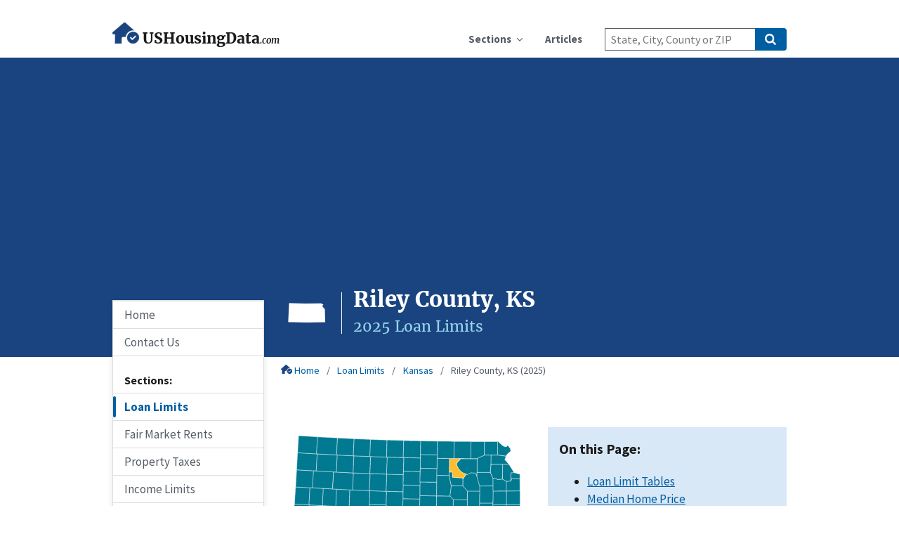

--- FILE ---
content_type: text/html; charset=UTF-8
request_url: https://www.ushousingdata.com/loan-limits/riley-county-ks
body_size: 8571
content:
<!doctype html>
<html lang="en">
	<head>
		<meta charset="utf-8">
<meta name="viewport" content="width=device-width, initial-scale=1, shrink-to-fit=no">
<meta http-equiv="X-UA-Compatible" content="IE=edge" />
<meta name="csrf-token" content="RW4WRKA1r2DVVX5itV5YKThIjkksl1KDg6otoXlx">

		<!-- Page-specific meta tags -->
	<title>Riley County, KS 2025 Loan Limits | USHousingData.com</title>
	<meta name="description" content="2025 Conforming, FHA, and VA Mortgage Loan Limits for Riley County, KS.">

	<link rel="stylesheet" href="https://cdnjs.cloudflare.com/ajax/libs/jqvmap/1.5.1/jqvmap.min.css" integrity="sha256-MtJrPzj1rc9UTcuSvV72BNZ6xzAKKPf4sHKuDp9VWjw=" crossorigin="anonymous" />

<!-- Google Tag Manager -->
<script>(function(w,d,s,l,i){w[l]=w[l]||[];w[l].push({'gtm.start':
new Date().getTime(),event:'gtm.js'});var f=d.getElementsByTagName(s)[0],
j=d.createElement(s),dl=l!='dataLayer'?'&l='+l:'';j.async=true;j.src=
'https://www.googletagmanager.com/gtm.js?id='+i+dl;f.parentNode.insertBefore(j,f);
})(window,document,'script','dataLayer','GTM-N6TDD2C');</script>
<!-- End Google Tag Manager -->

<!-- Stylesheets -->
<link rel="stylesheet" href="https://cdnjs.cloudflare.com/ajax/libs/uswds/2.2.1/css/uswds.min.css" integrity="sha256-xICpsqH8Hn5WTmJ1JGKyLNX1CKBH8DQMs3JXIvYn+x0=" crossorigin="anonymous" />
<link rel="stylesheet" href="https://cdnjs.cloudflare.com/ajax/libs/font-awesome/5.11.2/css/all.css" integrity="sha256-46qynGAkLSFpVbEBog43gvNhfrOj+BmwXdxFgVK/Kvc=" crossorigin="anonymous" />
<link rel="stylesheet" href="https://cdnjs.cloudflare.com/ajax/libs/jquery-autocomplete/1.0.7/jquery.auto-complete.min.css" integrity="sha256-MFTTStFZmJT7CqZBPyRVaJtI2P9ovNBbwmr0/KErfEc=" crossorigin="anonymous" />
<link rel="stylesheet" href="/css/ushousingdata.css?id=fd8d10b62c3137081b96f386e3174c6a" />

<!-- Adsense -->
<script data-ad-client="ca-pub-0583047843012866" async src="https://pagead2.googlesyndication.com/pagead/js/adsbygoogle.js"></script>

<!-- Favicons -->
<link rel="apple-touch-icon" sizes="180x180" href="/apple-touch-icon.png">
<link rel="icon" type="image/png" sizes="32x32" href="/favicon-32x32.png">
<link rel="icon" type="image/png" sizes="16x16" href="/favicon-16x16.png">
<link rel="manifest" href="/site.webmanifest">
	</head>
	<body>
        <!-- Google Tag Manager (noscript) -->
        <noscript><iframe src="https://www.googletagmanager.com/ns.html?id=GTM-N6TDD2C"
        height="0" width="0" style="display:none;visibility:hidden"></iframe></noscript>
        <!-- End Google Tag Manager (noscript) -->

		
					<div class="usa-overlay"></div>
<header class="usa-header usa-header--basic">
	<div class="usa-nav-container">
		<div class="usa-navbar">
			<div class="usa-logo" id="basic-logo">
				<em class="usa-logo__text font-heading-md desktop:font-heading-lg">
					<a href="/" title="Home" aria-label="Home">
						<picture>
						<source media="(orientation: landscape)" srcset="/nav.png">
						<source media="(orientation: portrait)" srcset="/nav-mobile.png">	
						<img src="/nav-lg.png" alt="navbar logo large"/>
						</picture>
						USHousingData<i class="font-heading-3xs">.com</i>
					</a>
				</em>
			</div>
			<button class="usa-menu-btn">Menu</button>
		</div>

		<nav aria-label="Primary navigation" class="usa-nav margin-left-neg-3">
			<button class="usa-nav__close"><i class="fas fa-times"></i></button>
			<ul class="usa-nav__primary usa-accordion">

				<li class="usa-nav__primary-item">
					<button class="usa-accordion__button usa-nav__link" aria-expanded="false" aria-controls="extended-nav-section-one"><span>Sections</span></button>
					<ul id="extended-nav-section-one" class="usa-nav__submenu">
						<li class="usa-nav__submenu-item"><a href="/loan-limits">Loan Limits</a></li>
						<li class="usa-nav__submenu-item"><a href="/fair-market-rents">Fair Market Rents</a></li>
						<li class="usa-nav__submenu-item"><a href="/property-taxes">Property Taxes</a></li>
						<li class="usa-nav__submenu-item"><a href="/income-limits">Income Limits</a></li>
						<li class="usa-nav__submenu-item"><a href="/housing-authorities">Housing Authorities</a></li>
					</ul>
				</li>

				<li class="usa-nav__primary-item">
					<a class="usa-nav__link" href="/articles"><span> Articles </span></a>
				</li>

			
			</ul>

			<form class="usa-search usa-search--small" action="/search">
	<div role="search">
		<label class="usa-sr-only" for="search">Search</label>
		<input class="usa-input" id="search" type="search" name="q" value="" placeholder="State, City, County or ZIP">
		<button class="usa-button" type="submit"><span class="usa-sr-only">Search</span></button>
	</div>
</form>

		</nav>
	</div>
</header>
		
		

	<div class="bg-primary-dark text-white padding-3">
	<div class="grid-container">
		<div class="grid-row grid-gap">
						<div class="display-none tablet:display-block col-auto border-right margin-y-auto desktop:grid-offset-3">
				<span class="font-heading-3xl">
					<span class="stateface stateface-ks" title="Kansas"></span>
				</span>
			</div>
						<div class="col-auto  ">
				<h1 class="margin-0 font-heading-xl">Riley County, KS</h1>
								<p class="usa-intro margin-0 text-accent-cool-light font-heading-lg">2025 Loan Limits</p>
							</div>
		</div>
	</div>
</div>
	<div class="grid-container">
	<div class="grid-row">
		<div class="col-auto desktop:grid-offset-3">

			<nav aria-label="Breadcrumb" class="breadcrumbs padding-0">
				<ol>
					<li><a href="/"> <img src="/crumbs.png" alt="breadcrumbs"/> Home </a></li>
											<li >
							<a href="/loan-limits" >Loan Limits</a>
						</li>
											<li >
							<a href="/loan-limits/kansas" >Kansas</a>
						</li>
											<li aria-current="page">
							<a href="/loan-limits/riley-county-ks" class="active">Riley County, KS (2025)</a>
						</li>
									</ol>
			</nav>

		</div>
	</div>
</div>



<main class="usa-layout-docs usa-section" id="main-content">
	<div class="grid-container">
		<div class="grid-row grid-gap">

			<aside class="usa-layout-docs__sidenav desktop:grid-col-3">
				<nav aria-label="Secondary navigation" class="sidenav-above-banner">
	<ul class="usa-sidenav">
		<li class="usa-sidenav__item">
			<a href="/" class=""> Home </a>
		</li>
		<li class="usa-sidenav__item">
			<a href="/contact" class=""> Contact Us </a>
		</li>
	</ul>

	<h4 class="sidenav-wrapper">Sections:</h4>

	<ul class="usa-sidenav">
		<li class="usa-sidenav__item">
			<a href="/loan-limits" class="usa-current"> Loan Limits </a>
		</li>
		<li class="usa-sidenav__item">
			<a href="/fair-market-rents" class=" "> Fair Market Rents </a>
		</li>
		<li class="usa-sidenav__item">
			<a href="/property-taxes" class=" "> Property Taxes </a>
		</li>
		<li class="usa-sidenav__item">
			<a href="/income-limits" class=" "> Income Limits </a>
		</li>
		<li class="usa-sidenav__item">
			<a href="/housing-authorities" class=" "> Housing Authorities </a>
		</li>

	</ul>

	<h4 class="sidenav-wrapper">Quick Navigation:</h4>

	<div class="sidenav-wrapper margin-top-0">
		<label class="usa-label usa-sr-only" for="options">Choose a Section</label>
<select class="usa-select" name="options" id="quick_nav_section_select">
	<option disabled selected>- Select Section -</option>
			<option value="loan-limits">Loan Limits</option>
			<option value="fair-market-rents">Fair Market Rents</option>
			<option value="property-taxes">Property Taxes</option>
			<option value="housing-authorities">Housing Authorities</option>
			<option value="income-limits">Income Limits</option>
	</select>

<label class="usa-label usa-sr-only" for="options">Choose a State</label>
<select class="usa-select bg-base-lightest" name="options" id="quick_nav_state_select" disabled></select>
<label class="usa-label usa-sr-only" for="options">Choose a County</label>
<select class="usa-select bg-base-lightest" name="options" id="quick_nav_county_select" disabled></select>
<input class="usa-button margin-top-2 width-full-important font-body-3xs" type="submit" value="Get Section" id="quick_nav_submit" disabled>

	</div>

</nav>			</aside>

			<div class="usa-layout-docs__main desktop:grid-col-9 usa-prose maxw-none">

				<div class="grid-row grid-gap">
					<div class="tablet:grid-col-6">
													<div id="vmap" style="max-width: 600px; height: 200px;" class="margin-x-auto"></div>
						
						<p>
							<span class="text-base">Tags:</span>
							<span class="usa-tag bg-primary text-no-wrap">2025</span>
																						<span class="usa-tag bg-accent-cool text-no-wrap">Mid-Range</span>
																						<span class="usa-tag bg-accent-warm-darker text-no-wrap" title="Metro Area">MANHATTAN, KS</span>
													</p>

					</div>

					<div class="tablet:grid-col-6">
						<div class="bg-primary-lighter padding-2">
							<h3 class="margin-top-0">On this Page:</h3>
							<ul>
								<li><a href="#loan-limit-tables">Loan Limit Tables</a></li>
								<li><a href="#median-home-price">Median Home Price</a></li>
								<li><a href="#loan-limit-summary">Loan Limit Summary</a></li>
								<li><a href="#whats-next">What's Next</a></li>
																	<li><a href="#related-areas">Related Areas</a></li>
																<li><a href="#citation">Citation</a></li>
							</ul>
						</div>
					</div>
				</div>


								<p>
					This page contains the Conforming, FHA, VA, and HECM Loan Limits for each housing type in Riley County.
				</p>

								<p>
					Return to the <a href="/fair-market-rents/kansas">state page</a> to see county affordability charts for Kansas. Click a county on the <a href="#">map</a> to visit a different county.
				</p>
				
				<h2 id="loan-limit-tables" class="border-bottom-2px border-primary">
					<i class="fas fa-table text-primary"></i>
					Loan Limit Tables
					<span class="text-base font-body-lg">Riley County, KS </span>
				</h2>

				<p>
					Loan Limits are the maximum amount of money allowed to be lent for a particular kind of loan.
					Different types of loans have different limits.
					<b>Below are the 2025 loan limits for Riley County, KS.</b>
				</p>

				<h3 class="margin-top-8-important">Conforming Loan Limits</h3>
				<p class="text-base font-body-3xs text-italic">Conforming loans must meet the guidelines set by Fannie Mae and Freddie Mac. If a mortgage exceeds the conforming loan limits then it is considered a jumbo loan.</p>
				<div class="bg-primary-lightest-hover padding-x-1">
					<div class="grid-row">
						<div class="grid-col-6 tablet:grid-col-3 margin-bottom-3">
							<span class="font-heading-lg mobile-lg:font-body-xl text-money">$806,500</span>
							<h5 class="margin-y-0 text-base">
								<img src="/img/homesizes/variation/1_bold.svg" alt="home size icon 1" class="height-2 margin-right-05">
								Single-Family
							</h5>
						</div>
						<div class="grid-col-6 tablet:grid-col-3 margin-bottom-3">
							<span class="font-heading-lg mobile-lg:font-body-xl text-money">$1,032,650</span>
							<h5 class="margin-y-0 text-base">
								<img src="/img/homesizes/variation/2_bold.svg" alt="home size icon 2" class="height-2 margin-right-05">
								Duplex
							</h5>
						</div>
						<div class="grid-col-6 tablet:grid-col-3 margin-bottom-3">
							<span class="font-heading-lg mobile-lg:font-body-xl text-money">$1,248,150</span>
							<h5 class="margin-y-0 text-base">
								<img src="/img/homesizes/variation/3_bold.svg" alt="home size icon 3" class="height-2 margin-right-05">
								Triplex
							</h5>
						</div>
						<div class="grid-col-6 tablet:grid-col-3 margin-bottom-3">
							<span class="font-heading-lg mobile-lg:font-body-xl text-money">$1,551,250</span>
							<h5 class="margin-y-0 text-base">
								<img src="/img/homesizes/variation/4_bold.svg" alt="home size icon 4" class="height-2 margin-right-05">
								Quadplex
							</h5>
						</div>
					</div>
				</div>


				<h3 class="margin-top-6-important">FHA Loan Limits</h3>
				<p class="text-base font-body-3xs text-italic">FHA Loans are home mortgages insured by the Federal Housing Administration. FHA Loans let you get a home loan with a lower down-payment and relaxed credit score requirements.</p>
				<div class="bg-primary-lightest-hover padding-x-1">
					<div class="grid-row">
						<div class="grid-col-6 tablet:grid-col-3 margin-bottom-3">
							<span class="font-heading-lg mobile-lg:font-body-xl text-money">$524,225</span>
							<h5 class="margin-y-0 text-base">
								<img src="/img/homesizes/variation/1_bold.svg" alt="home size icon 1" class="height-2 margin-right-05">
								Single-Family
							</h5>
						</div>
						<div class="grid-col-6 tablet:grid-col-3 margin-bottom-3">
							<span class="font-heading-lg mobile-lg:font-body-xl text-money">$671,200</span>
							<h5 class="margin-y-0 text-base">
								<img src="/img/homesizes/variation/2_bold.svg" alt="home size icon 2" class="height-2 margin-right-05">
								Duplex
							</h5>
						</div>
						<div class="grid-col-6 tablet:grid-col-3 margin-bottom-3">
							<span class="font-heading-lg mobile-lg:font-body-xl text-money">$811,275</span>
							<h5 class="margin-y-0 text-base">
								<img src="/img/homesizes/variation/3_bold.svg" alt="home size icon 3" class="height-2 margin-right-05">
								Triplex
							</h5>
						</div>
						<div class="grid-col-6 tablet:grid-col-3 margin-bottom-3">
							<span class="font-heading-lg mobile-lg:font-body-xl text-money">$1,008,300</span>
							<h5 class="margin-y-0 text-base">
								<img src="/img/homesizes/variation/4_bold.svg" alt="home size icon 4" class="height-2 margin-right-05">
								Quadplex
							</h5>
						</div>
					</div>
				</div>

				<div class="grid-row grid-gap margin-top-4">
					<div class="tablet:grid-col-6 margin-bottom-3">
						<h3 class="font-heading-lg margin-bottom-1 display-inline-block">VA Loan Limits</h3>

						<i class="fas fa-question-circle tooltip" data-tippy-content="As of 2020, VA Loan Limits only apply if you have more than one active VA loan."></i>
						<p class="text-base font-body-3xs text-italic">If you qualify, veterans loans allow you to buy a house with zero money down.</p>
						<div class="bg-primary-lightest-hover padding-x-1">
							<span class="font-heading-lg mobile-lg:font-body-xl text-money">$806,500</span>
							<h5 class="margin-top-0 text-base">All Home Sizes</h5>
						</div>
					</div>
					<div class="tablet:grid-col-6 margin-bottom-3">
						<h3 class="font-heading-lg margin-bottom-1">HECM Loan Limits</h3>
						<p class="text-base font-body-3xs text-italic">Home Equity Conversion Mortgages (HECM) allow seniors to convert home equity into cash for unexpected expenses.</p>
						<div class="bg-primary-lightest-hover padding-x-1">
							<span class="font-heading-lg mobile-lg:font-body-xl text-money">$1,209,750</span>
							<h5 class="margin-top-0 text-base">All Home Sizes</h5>
						</div>
					</div>
				</div>

				<h2 id="breakdown" class="margin-top-6 border-bottom-2px border-primary">
					<i class="fas fa-bolt text-primary"></i>
					Loan Limit Breakdown
				</h2>

				<h3 id="median-home-price"> Median Home Price</h3>
				<p>
					The Federal Housing Finance Agency (FHFA) conducts an annual survey to determine the median home prices in each county or metro area in the US.
					Median home price is then used to determine the loan limits in Riley County.
				</p>
				<p>
					The last survey of home prices in Riley County was conducted in 2024
					and found the median home price was <b class='text-money'>$288,000</b>.
				</p>

				<h3 id="loan-limit-summary"> Loan Limits Summary </h3>
								<p>
					Based on the median home price,	Riley County was determined to be a "mid-range" area.
					Accordingly, 2025 loan limits in Riley County
											are set above the national baseline and below the national ceiling limit.
									</p>
				
				<p>
					The 2025 conforming loan limit for a single-family home in Riley County, KS is <b class='text-money'>$806,500</b>.
					The FHA loan limit for a single-family home is <b class='text-money'>$524,225</b>.
				</p>
								<p>
					This is an <b >5% increase</b> over the <a href="2024-riley-county-ks">2024 loan limits</a> which were set at <b class='text-money'>$766,550</b> for a single-family conventional.
				</p>
								<p>
					The tables above provide a complete breakdown of 2025 loan limits in Riley County, KS for FHA Loans, Conforming Loans, VA Loans, and HECM Reverse Mortgages.
				</p>

				<h2 id="whats-next" class="margin-top-6 border-bottom-2px border-primary">
					<i class="fas fa-question-circle text-primary"></i>
					What's Next?
				</h2>

				<p>
					If you are interested in purchasing a home with a conventional or FHA loan, the next step is to talk to a real estate agent and find a lender.
				</p>
				<p>
					Not all lenders are the same.
					Some will not do FHA loans while others specialize in it.
					Rates may vary between lenders so it is important to shop around.
				</p>

				<script async src="https://pagead2.googlesyndication.com/pagead/js/adsbygoogle.js"></script>
<!-- USHousingData - What's Next Section -->
<ins class="adsbygoogle"
     style="display:block"
     data-ad-client="ca-pub-0583047843012866"
     data-ad-slot="5641267701"
     data-ad-format="auto"
     data-full-width-responsive="true"></ins>
<script>
     (adsbygoogle = window.adsbygoogle || []).push({});
</script>

								<h2 id="related-areas" class="margin-top-6 border-bottom-2px border-primary">
					<i class="fas fa-compass text-primary"></i>
					Related Areas
				</h2>
												<p>
					Loan Limits on this page apply to the following cities in Riley County, Kansas:
					<span class=highlight>Manhattan</span>, <span class=highlight>Ogden</span>, <span class=highlight>Riley</span>, <span class=highlight>Leonardville</span>,  and <span class=highlight>Randolph</span>.
				</p>
				<p>
					These loan limits also apply to the following ZIP codes in Riley County, Kansas:
					<span class=highlight>66502</span>, <span class=highlight>66503</span>, <span class=highlight>66517</span>, <span class=highlight>66531</span>, <span class=highlight>66449</span>, <span class=highlight>66505</span>, <span class=highlight>66554</span>,  and <span class=highlight>66506</span>.
				</p>
												<p>
					Riley County, KS is considered part of the following metro area: <span class="highlight text-no-wrap">MANHATTAN, KS</span>.
				</p>
										<p>
						Other counties in the same metro area are:
						<a href="/loan-limits/geary-county-ks" class=highlight>0, KS</a> and <a href="/loan-limits/pottawatomie-county-ks" class=highlight>1, KS</a>.
					</p>
									
				<h2 class="margin-top-6 border-bottom-2px border-primary">
    <i class="fas fa-globe-americas text-primary"></i> More on Riley County, KS
    </h2>
    <ul>
        
                    <li><a href='/fair-market-rents/riley-county-ks'>Fair Market Rents</a> 40th percentile FMRs and SAFMRs by ZIP code</li>
        
                    <li><a href='/property-taxes/riley-county-ks'>Property Taxes</a> to find local Property Taxes</li>
        
                    <li><a href='/income-limits/riley-county-ks'>Income Limits</a> to learn more about income assistance in your area</li>
        
                    <li><a href='/housing-authorities/riley-county-ks'>Housing Authorites</a> to find your local Housing Authorities</li>
        
    </ul>
           


				<h2 id="citation" class="margin-top-6 border-bottom-2px border-primary margin-bottom-0">
	<i class="fas fa-pen-alt text-primary"></i>
	Citation
</h2>

<div class="grid-row grid-gap">

	<div class="tablet:grid-col-6">
		<h3>Link to this Page:</h3>
		<input class="usa-input" id="input-type-text" name="input-type-text" type="text" onclick="select()" readonly value="https://www.ushousingdata.com/loan-limits/riley-county-ks">
		<p><b><i>Questions or Comments?</i></b> <a href="/contact" target=_blank class="usa-button usa-button--outline margin-left-1">Contact us</a></p>

	</div>
	<div class="tablet:grid-col-6">
		<h3>Data Source</h3>
		<div class="grid-row grid-gap-1">
			<div class="grid-col-auto">
									<img src="/img/hud.png" class="float-left height-10" alt="HUD Seal" title="Department of Housing and Urban Development">
							</div>
			<div class="grid-col">
				<p class="text-base margin-top-0">
					FHA Loan limits are published by the <a href="https://www.hud.gov/" target=_blank rel="noopener" class="usa-link--external">HUD</a>.
					Conforming loan limits are published by <a href="https://www.fhfa.gov/" target=_blank rel="noopener" class="usa-link--external">Federal Housing Finance Agency (FHFA)</a>.
				</p>
								<p class="text-base text-bold font-body-3xs">
					<i>Last updated on January 5, 2025</i>
				</p>
							</div>
		</div>
	</div>
</div>
<hr>
			</div>
		</div>
	</div>
</main>


	<script defer src="https://static.cloudflareinsights.com/beacon.min.js/vcd15cbe7772f49c399c6a5babf22c1241717689176015" integrity="sha512-ZpsOmlRQV6y907TI0dKBHq9Md29nnaEIPlkf84rnaERnq6zvWvPUqr2ft8M1aS28oN72PdrCzSjY4U6VaAw1EQ==" data-cf-beacon='{"version":"2024.11.0","token":"f3d05bcab043437c9975b1fd05c4dec6","r":1,"server_timing":{"name":{"cfCacheStatus":true,"cfEdge":true,"cfExtPri":true,"cfL4":true,"cfOrigin":true,"cfSpeedBrain":true},"location_startswith":null}}' crossorigin="anonymous"></script>
</body>

	<footer class="usa-footer usa-footer--big">
	<div class="grid-container usa-footer__return-to-top">
		<a href="#">Return to top</a>
	</div>
	<div class="usa-footer__primary-section">
		<div class="grid-container">
			<div class="grid-row grid-gap">
				<div class="tablet:grid-col-8">
					<nav class="usa-footer__nav" aria-label="Footer navigation">
						<div class="grid-row grid-gap-4">
							<div class="mobile-lg:grid-col-6">
								<section class="usa-footer__primary-content usa-footer__primary-content--collapsible">
									<h4 class="usa-footer__primary-link">Sections</h4>
									<ul class="usa-list usa-list--unstyled">
										<li class="usa-footer__secondary-link"><a href="/loan-limits">Loan Limits</a></li>
										<li class="usa-footer__secondary-link"><a href="/fair-market-rents">Fair Market Rents</a></li>
										<li class="usa-footer__secondary-link"><a href="/property-taxes">Property Taxes</a></li>
										<li class="usa-footer__secondary-link"><a href="/income-limits">Income Limits</a></li> 
										<li class="usa-footer__secondary-link"><a href="/housing-authorities">Housing Authorities</a></li>
										<li class="usa-footer__secondary-link"><a href="/articles">Articles</a></li>
									</ul>
								</section>
							</div>
							<div class="mobile-lg:grid-col-6">
								<section class="usa-footer__primary-content usa-footer__primary-content--collapsible">
									<h4 class="usa-footer__primary-link">Metalinks</h4>
									<ul class="usa-list usa-list--unstyled">
										<li class="usa-footer__secondary-link"><a href="/contact">Contact</a></li>
										<li class="usa-footer__secondary-link"><a href="/about">About Us</a></li>
										<li class="usa-footer__secondary-link"><a href="/terms">Terms & Privacy Policy</a></li>
									</ul>
								</section>
							</div>
						</div>
					</nav>
				</div>

				<div class="tablet:grid-col-4">
					<div class="usa-sign-up">
						<h3 class="usa-sign-up__heading">Sign up</h3>

<form method="get" action="/subscribe">

	<div class="email-octopus-form-row usa-form-group">
		<label class="usa-label" for="email">Your email address</label>
		<input class="usa-input" id="email" name="email" type="email">
	</div>

	<button class="usa-button" type="submit">Sign up</button>
</form>					</div>
				</div>

			</div>
		</div>
	</div>
	<div class="usa-footer__secondary-section padding-bottom-5 padding-top-4">
		<div class="grid-container">
			<div class="grid-row">
				<div class="tablet:grid-col-8">

					<h3 class="usa-footer__logo-heading font-heading-lg desktop:font-heading-xl margin-bottom-0 margin-top-1">
						<picture>
						<source media="(orientation: landscape)" srcset="/nav-lg.png">
						<source media="(orientation: portrait)" srcset="/foot-mobile.png">	
						<img src="/nav-lg.png" alt="navbar logo large"/>
						</picture>
						USHousingData<i class="font-heading-md">.com</i>
					</h3>


					<p class="margin-top-1 margin-bottom-0 font-body-3xs">
						&copy; 2019-2025. All rights reserved.
						<a href="/">USHousingData.com</a> is an independent website and is <u>not</u> affiliated with the HUD, FHA, VA, or any other government agency.
					</p>

				</div>
				<div class="tablet:grid-col-auto margin-left-auto">
					<img src="/img/logo_equal-housing.png" alt="equal housing logo" title="USHousingData.com supports equal housing opportunities" class="margin-top-1 height-5 desktop:height-6">
				</div>
			</div>
		</div>
	</div>

</footer>	<!-- Global JS here -->
<script src="https://cdnjs.cloudflare.com/ajax/libs/uswds/2.2.1/js/uswds.min.js" integrity="sha256-/NmyWifFHeQn9MYY3uiEkML/CnkqVzUx4xZzDQffPz0=" crossorigin="anonymous"></script>
<script src="https://code.jquery.com/jquery-3.4.1.min.js" integrity="sha256-CSXorXvZcTkaix6Yvo6HppcZGetbYMGWSFlBw8HfCJo=" crossorigin="anonymous"></script>
<script src="https://cdnjs.cloudflare.com/ajax/libs/jquery.devbridge-autocomplete/1.4.10/jquery.autocomplete.min.js" integrity="sha256-xv9tRiSlyBQMvBkQeqNyojOQf45uTVXQAtIMrmgqV18=" crossorigin="anonymous"></script>
<script src="https://unpkg.com/@popperjs/core@2"></script>
<script src="https://unpkg.com/tippy.js@6"></script>
<script src="/js/ushousingdata.js?id=96075878e49a2c2cba12f9fbf82f9095"></script>

<!-- Page-specific scripts here -->
<script type="application/ld+json">
{
	"@context": "http://schema.org",
	"@type": "BreadcrumbList",
	"itemListElement":
	[
		{
			"@type": "ListItem",
			"position": 1,
			"name": "USHousingData.com",
			"item": "https://www.ushousingdata.com"
		},
					{
				"@type": "ListItem",
				"position": 2,
				"name": "Loan Limits",
				"item": "http://www.ushousingdata.com/loan-limits"
			}
			,
					{
				"@type": "ListItem",
				"position": 3,
				"name": "Kansas",
				"item": "http://www.ushousingdata.com/loan-limits/kansas"
			}
			,
					{
				"@type": "ListItem",
				"position": 4,
				"name": "Riley County, KS (2025)",
				"item": "http://www.ushousingdata.com/loan-limits/riley-county-ks"
			}
			
			]
}
</script>
<script>
	var states = {"AL":"Alabama","AK":"Alaska","AZ":"Arizona","AR":"Arkansas","CA":"California","CO":"Colorado","CT":"Connecticut","DE":"Delaware","DC":"District of Columbia","FL":"Florida","GA":"Georgia","HI":"Hawaii","ID":"Idaho","IL":"Illinois","IN":"Indiana","IA":"Iowa","KS":"Kansas","KY":"Kentucky","LA":"Louisiana","ME":"Maine","MD":"Maryland","MA":"Massachusetts","MI":"Michigan","MN":"Minnesota","MS":"Mississippi","MO":"Missouri","MT":"Montana","NE":"Nebraska","NV":"Nevada","NH":"New Hampshire","NJ":"New Jersey","NM":"New Mexico","NY":"New York","NC":"North Carolina","ND":"North Dakota","OH":"Ohio","OK":"Oklahoma","OR":"Oregon","PA":"Pennsylvania","RI":"Rhode Island","SC":"South Carolina","SD":"South Dakota","TN":"Tennessee","TX":"Texas","UT":"Utah","VT":"Vermont","VA":"Virginia","WA":"Washington","WV":"West Virginia","WI":"Wisconsin","WY":"Wyoming","AS":"American Samoa","FM":"Federated States of Micronesia","GU":"Guam","MH":"Marshall Islands","MP":"Mariana Islands","PW":"Palau","PR":"Puerto Rico","UM":"Minor Outlying Islands","VI":"Virgin Islands"};
	$('#quick_nav_section_select').change(function() {
		$('#quick_nav_submit').val('Get ' + $('#quick_nav_section_select option:selected').text());
		populate_states()
	});
	$('#quick_nav_state_select').change(function() {
		$('#quick_nav_submit').prop('disabled', false);
		populate_counties()
	});

	$('#quick_nav_submit').click(function() {
		if ($('#quick_nav_county_select').val()) {
			// go to county page
			window.location = "/"+ $('#quick_nav_section_select').val() +"/" + $('#quick_nav_county_select').val();
		}
		else {
			// go to state page
			window.location = "/"+ $('#quick_nav_section_select').val() +"/" + slugify($('#quick_nav_state_select option:selected').text());
		}
	});

	function slugify(text)
	{
		return text.toLowerCase().replace(/\s+/g, '-')
	}

	function populate_states()
	{
		if ($('#quick_nav_state_select option').length >= 50) return;

		// reset county select and submit
		$('#quick_nav_county_select').empty();
		$('#quick_nav_county_select').addClass('bg-base-lightest');

		// set the states
		$('#quick_nav_state_select').empty();
		$('#quick_nav_state_select').append('<option disabled selected>- Select State -</option>');
		for (var key in states) {
			$('#quick_nav_state_select').append('<option value="'+key.toLowerCase()+'">'+states[key]+'</option>');
		}
		$('#quick_nav_state_select').prop('disabled', false);
		$('#quick_nav_state_select').removeClass('bg-base-lightest');
	}

	function populate_counties(callback = function(){})
	{
		$.ajax({
			data: {state: $('#quick_nav_state_select').val()},
			url: '/quick-nav/counties-by-state',
		})
		.done(function(data) {
			$('#quick_nav_county_select').empty();
			$('#quick_nav_county_select').append('<option disabled selected>- Select County -</option>');
			for (var key in data) {
				$('#quick_nav_county_select').append('<option value="'+key+'">'+data[key]+'</option>');
			}
			$('#quick_nav_county_select').prop('disabled', false);
			$('#quick_nav_county_select').removeClass('bg-base-lightest');
			callback();
		});
	}

	// pre Load current page
	$(document).ready(function() {
		
	});
</script>
<!-- Map Scripts -->
<script src="https://cdnjs.cloudflare.com/ajax/libs/jqvmap/1.5.1/jquery.vmap.min.js" integrity="sha256-fPpwb4UYzlXHWpHFYHipQwm4YD+N53y986jmrmxRL10=" crossorigin="anonymous"></script>
<script src="/js/maps/counties/jquery.vmap.usa-ks.js"></script>
<script src="/loan-limits/kansas/data.js"></script>
<script>
	$(document).ready(function() {
		$('#vmap').vectorMap({
			map: 'usa-ks',
			backgroundColor: '#fff',
			enableZoom: false,
			values: map_data,
			borderColor:'#fff',
			selectedRegions: ['riley'],
			selectedColor: '#ffbe2e',
						borderWidth:'.2',
						borderOpacity:'.5',
			scaleColors: ['#007991', '#00EE00', '#00FF00'],
			normalizeFunction: function(value) {
				if (value > 550000) {
					return 550000 + ((value - 550000) / 5);
				}
				return value;
			},
			onLabelShow: function(event, label, code)
			{
				if (code in map_tokens)
				{
					label.html("2025 Conventional Loan Limit for a single-family home in " + map_names[code] + ", KS is <b>$" + numberWithCommas(map_data[code]) + "</b>.");
				}
			},
			onRegionClick: function(event, code, region)
			{
				if (code in map_tokens)
				{
					window.location = '/loan-limits/' + map_tokens[code];
				}
			}
		});
	});
	function numberWithCommas(x) {
		return x.toString().replace(/\B(?=(\d{3})+(?!\d))/g, ",");
	}
</script>

<!-- Global site tag (gtag.js) - Google Analytics -->
<script async src="https://www.googletagmanager.com/gtag/js?id=G-FJL2BH9N63"></script>
<script>
  window.dataLayer = window.dataLayer || [];
  function gtag(){dataLayer.push(arguments);}
  gtag('js', new Date());

  gtag('config', 'G-FJL2BH9N63');
</script>

</html>


--- FILE ---
content_type: text/html; charset=utf-8
request_url: https://www.google.com/recaptcha/api2/aframe
body_size: 267
content:
<!DOCTYPE HTML><html><head><meta http-equiv="content-type" content="text/html; charset=UTF-8"></head><body><script nonce="rVu2oU6OJROEXACJob4uyw">/** Anti-fraud and anti-abuse applications only. See google.com/recaptcha */ try{var clients={'sodar':'https://pagead2.googlesyndication.com/pagead/sodar?'};window.addEventListener("message",function(a){try{if(a.source===window.parent){var b=JSON.parse(a.data);var c=clients[b['id']];if(c){var d=document.createElement('img');d.src=c+b['params']+'&rc='+(localStorage.getItem("rc::a")?sessionStorage.getItem("rc::b"):"");window.document.body.appendChild(d);sessionStorage.setItem("rc::e",parseInt(sessionStorage.getItem("rc::e")||0)+1);localStorage.setItem("rc::h",'1762335018022');}}}catch(b){}});window.parent.postMessage("_grecaptcha_ready", "*");}catch(b){}</script></body></html>

--- FILE ---
content_type: text/css
request_url: https://www.ushousingdata.com/css/ushousingdata.css?id=fd8d10b62c3137081b96f386e3174c6a
body_size: 1235
content:
@font-face {
  font-family: "StateFaceRegular";
  src: url("/fonts/webfont/stateface-regular-webfont.eot");
  src: url("/fonts/webfont/stateface-regular-webfont.eot?#iefix") format("embedded-opentype"), url("/fonts/webfont/stateface-regular-webfont.woff") format("woff"), url("/fonts/webfont/stateface-regular-webfont.ttf") format("truetype"), url("/fonts/webfont/stateface-regular-webfont.svg#StateFaceRegular") format("svg");
  font-weight: normal;
  font-style: normal;
}
.stateface:before {
  font-family: StateFaceRegular;
  margin-right: 5px;
}

.stateface-replace {
  text-indent: -999em;
  display: inline-block;
  position: relative;
  min-width: 1em;
}

.stateface-replace:before {
  position: absolute;
  left: 0;
  top: 0;
  text-indent: 0;
}

.stateface-ak:before {
  content: "A";
}

.stateface-al:before {
  content: "B";
}

.stateface-ar:before {
  content: "C";
}

.stateface-az:before {
  content: "D";
}

.stateface-ca:before {
  content: "E";
}

.stateface-co:before {
  content: "F";
}

.stateface-ct:before {
  content: "G";
}

.stateface-dc:before {
  content: "y";
}

.stateface-de:before {
  content: "H";
}

.stateface-fl:before {
  content: "I";
}

.stateface-ga:before {
  content: "J";
}

.stateface-hi:before {
  content: "K";
}

.stateface-ia:before {
  content: "L";
}

.stateface-id:before {
  content: "M";
}

.stateface-il:before {
  content: "N";
}

.stateface-in:before {
  content: "O";
}

.stateface-ks:before {
  content: "P";
}

.stateface-ky:before {
  content: "Q";
}

.stateface-la:before {
  content: "R";
}

.stateface-ma:before {
  content: "S";
}

.stateface-md:before {
  content: "T";
}

.stateface-me:before {
  content: "U";
}

.stateface-mi:before {
  content: "V";
}

.stateface-mn:before {
  content: "W";
}

.stateface-mo:before {
  content: "X";
}

.stateface-ms:before {
  content: "Y";
}

.stateface-mt:before {
  content: "Z";
}

.stateface-nc:before {
  content: "a";
}

.stateface-nd:before {
  content: "b";
}

.stateface-ne:before {
  content: "c";
}

.stateface-nh:before {
  content: "d";
}

.stateface-nj:before {
  content: "e";
}

.stateface-nm:before {
  content: "f";
}

.stateface-nv:before {
  content: "g";
}

.stateface-ny:before {
  content: "h";
}

.stateface-oh:before {
  content: "i";
}

.stateface-ok:before {
  content: "j";
}

.stateface-or:before {
  content: "k";
}

.stateface-pa:before {
  content: "l";
}

.stateface-ri:before {
  content: "m";
}

.stateface-sc:before {
  content: "n";
}

.stateface-sd:before {
  content: "o";
}

.stateface-tn:before {
  content: "p";
}

.stateface-tx:before {
  content: "q";
}

.stateface-us:before {
  content: "z";
}

.stateface-ut:before {
  content: "r";
}

.stateface-va:before {
  content: "s";
}

.stateface-vt:before {
  content: "t";
}

.stateface-wa:before {
  content: "u";
}

.stateface-wi:before {
  content: "v";
}

.stateface-wv:before {
  content: "w";
}

.stateface-wy:before {
  content: "x";
}

.text-money {
  color: green;
}

a {
  color: #005ea2;
}

a:hover {
  color: #1a4480;
}

.sidenav-wrapper {
  margin: 1.5rem 1rem 0.5rem 1rem;
}

.width-full-important {
  width: 100% !important;
}

.margin-y-auto {
  margin-top: auto;
  margin-bottom: auto;
}

.center-cropped {
  min-height: 100%;
  min-width: 100%;
  -o-object-fit: cover;
  object-fit: cover;
}

.stretched-link::after {
  position: absolute;
  top: 0;
  right: 0;
  bottom: 0;
  left: 0;
  z-index: 1;
  content: "";
}

@media only screen and (min-width: 1023.5px) {
  .sidenav-above-banner {
    margin-top: -11.3em;
    background: white;
    border: 1px solid #dcdee0;
    box-shadow: 0 0.25rem 0.5rem 0 rgba(0, 0, 0, 0.1);
  }
}
.margin-top-0 {
  margin-top: 0 !important;
}

a.usa-button:not(.usa-button--outline) {
  color: white;
  text-decoration: none;
}

a.usa-button:hover:not(.usa-button--outline) {
  color: white;
  text-decoration: none;
}

.usa-button--small {
  margin-right: 0.25rem;
  padding: 0.5rem 0.75rem;
}

.maxw-none > p {
  max-width: none !important;
}

.maxw-none > li, .usa-prose > ul li {
  max-width: none !important;
}

.margin-top-6-important {
  margin-top: 3rem !important;
}

.margin-top-8-important {
  margin-top: 4rem !important;
}

.bg-primary-lightest-hover:hover {
  background-color: #f5f5f5;
  transition-duration: 0.2s;
}

.tooltip {
  cursor: pointer;
  color: #005ea2;
}

.tooltip:hover {
  color: #1a4480;
}

.highlight {
  background: linear-gradient(180deg, rgba(255, 255, 255, 0) 50%, #ffe9b7 50%);
}

.breadcrumbs ol {
  display: inline-block;
  margin: 0;
  padding: 0;
}
.breadcrumbs li {
  display: inline-block;
  font-size: 14.3px;
  line-height: 0.7;
  padding: 0.8em 0;
  color: #565c65;
  font-weight: 400;
}
.breadcrumbs li:not(:last-child):after {
  content: "/";
  margin-left: 0.5em;
  margin-right: 0.5em;
}
.breadcrumbs li a {
  text-decoration: none;
}
.breadcrumbs li a.active {
  color: #565c65;
}

.tabs {
  display: flex;
  flex-wrap: wrap;
}

.tabs_mid {
  margin-left: auto;
  margin-right: auto;
}

.tabs_label {
  font-weight: bold;
  color: white;
  width: 33%;
  padding-top: 10px;
  padding-bottom: 10px;
  text-align: center;
  cursor: pointer;
  border-top-left-radius: 5px;
  border-top-right-radius: 5px;
  background-color: #005ea2;
  -webkit-touch-callout: none;
  /* iOS Safari */
  -webkit-user-select: none;
  /* Safari */
  /* Konqueror HTML */
  -moz-user-select: none;
  /* Old versions of Firefox */
  -ms-user-select: none;
  /* Internet Explorer/Edge */
  user-select: none;
  /* Non-prefixed version, currently supported by Chrome, Edge, Opera and Firefox */
}

.tabs_radio {
  display: none;
}

.tabs_content {
  order: 1;
  width: 100%;
  line-height: 1.5;
  display: none;
}

.tabs_radio:checked + .tabs_label {
  color: #005ea2;
  border-top: 2px solid #005ea2;
  border-left: 2px solid #005ea2;
  border-right: 2px solid #005ea2;
  background-color: white;
}

.tabs_radio:checked + .tabs_label + .tabs_content {
  display: initial;
}

.state-text {
    text-decoration: none;
}
.state-text:hover{
    text-decoration: underline;
}

.border {
  border-width: 1px;
}

--- FILE ---
content_type: image/svg+xml
request_url: https://www.ushousingdata.com/img/homesizes/variation/2_bold.svg
body_size: 999
content:
<?xml version="1.0" encoding="utf-8"?>
<!-- Generator: Adobe Illustrator 15.0.0, SVG Export Plug-In  -->
<!DOCTYPE svg PUBLIC "-//W3C//DTD SVG 1.1//EN" "http://www.w3.org/Graphics/SVG/1.1/DTD/svg11.dtd" [
	<!ENTITY ns_flows "http://ns.adobe.com/Flows/1.0/">
]>
<svg version="1.1"
	 xmlns="http://www.w3.org/2000/svg" xmlns:xlink="http://www.w3.org/1999/xlink" xmlns:a="http://ns.adobe.com/AdobeSVGViewerExtensions/3.0/"
	 x="0px" y="0px" width="628px" height="547px" viewBox="0 0 628 547" enable-background="new 0 0 628 547" xml:space="preserve">
<defs>
</defs>
<path fill="#1B4680" d="M516.527,532.002h-85.332c-14.335,0-25.998-11.663-25.998-26V374.183
	c-30.559-9.894-175.619-50.021-274.104-76.872c-19.554-0.759-35.227-16.903-35.227-36.64c0-9.68,3.945-19.176,10.823-26.055
	l0.151-0.147L343.871,7.231C348.733,2.568,355.123,0,361.863,0s13.13,2.568,17.994,7.232l236.962,227.142
	c7.117,7.149,11.036,16.488,11.036,26.297c0,20.219-16.446,36.668-36.662,36.668h-27.336v187.328
	C563.857,510.768,542.625,532.002,516.527,532.002z"/>
<path fill="#FFFFFF" d="M447.195,490.003h69.332c2.902,0,5.332-2.434,5.332-5.336V271.339c0-8.832,7.166-15.999,15.998-15.999
	h40.129L361.861,48.176L145.74,255.34h40.125c8.832,0,16,7.167,16,15.999c0,0,91.412,58.667,111.998,58.667h95.998
	c20.588,0,37.334,16.746,37.334,37.331V490.003z"/>
<path fill="#1B4680" d="M516.527,500.003h-79.332V367.337c0-15.07-12.262-27.331-27.334-27.331h-95.998
	c-7.237,0-21.587-3.486-68.716-30.671c-25.338-14.616-48.453-29.433-48.684-29.58l-4.599-2.951v-5.465c0-3.308-2.691-5.999-6-5.999
	h-65.009L361.861,34.323L602.87,265.34h-65.013c-3.308,0-5.998,2.691-5.998,5.999v213.328
	C531.859,493.123,524.981,500.003,516.527,500.003z M457.195,480.003h54.664V271.339c0-14.336,11.663-25.999,25.998-25.999h15.245
	L361.861,62.028L170.624,245.34h15.241c12.298,0,22.628,8.581,25.318,20.07c7.583,4.787,25.183,15.771,44.017,26.635
	c46.145,26.613,56.963,27.961,58.663,27.961h95.998c26.1,0,47.334,21.232,47.334,47.331V480.003z"/>
<path fill="#1B4680" d="M420.66,547.002h-85.332c-14.335,0-25.998-11.663-25.998-26V387.005h-86.666v133.997
	c0,14.337-11.663,26-26,26h-85.33c-26.102,0-47.336-21.234-47.336-47.335V312.339h-27.33C16.449,312.339,0,295.89,0,275.671
	c0-9.68,3.945-19.176,10.823-26.055l0.151-0.147L248.004,22.231C252.866,17.568,259.256,15,265.996,15s13.13,2.568,17.994,7.232
	l236.962,227.142c7.117,7.149,11.036,16.488,11.036,26.297c0,20.219-16.446,36.668-36.662,36.668H467.99v187.328
	C467.99,525.768,446.758,547.002,420.66,547.002z"/>
<path fill="#FFFFFF" d="M351.328,505.003h69.332c2.902,0,5.332-2.434,5.332-5.336V286.339c0-8.832,7.166-15.999,15.998-15.999
	h40.129L265.994,63.176L49.873,270.34h40.125c8.832,0,16,7.167,16,15.999v213.328c0,2.902,2.434,5.336,5.336,5.336h69.33V382.337
	c0-20.585,16.746-37.331,37.332-37.331h95.998c20.588,0,37.334,16.746,37.334,37.331V505.003z"/>
<path fill="#1B4680" d="M420.66,515.003h-79.332V382.337c0-15.07-12.262-27.331-27.334-27.331h-95.998
	c-15.071,0-27.332,12.261-27.332,27.331v132.666h-79.33c-8.456,0-15.336-6.88-15.336-15.336V286.339c0-3.308-2.691-5.999-6-5.999
	H24.989L265.994,49.323L507.003,280.34H441.99c-3.308,0-5.998,2.691-5.998,5.999v213.328
	C435.992,508.123,429.114,515.003,420.66,515.003z M361.328,495.003h54.664V286.339c0-14.336,11.663-25.999,25.998-25.999h15.245
	L265.994,77.028L74.757,260.34h15.241c14.336,0,26,11.663,26,25.999v208.664h54.666V382.337c0-26.099,21.233-47.331,47.332-47.331
	h95.998c26.1,0,47.334,21.232,47.334,47.331V495.003z"/>
</svg>


--- FILE ---
content_type: application/javascript; charset=utf-8
request_url: https://www.ushousingdata.com/js/ushousingdata.js?id=96075878e49a2c2cba12f9fbf82f9095
body_size: -19
content:
/******/ (() => { // webpackBootstrap
var __webpack_exports__ = {};
/*!***************************************!*\
  !*** ./resources/js/ushousingdata.js ***!
  \***************************************/
// System bootstrap stuff
var token = document.head.querySelector('meta[name="csrf-token"]');
$.ajaxSetup({
  headers: {
    'X-CSRF-TOKEN': $('meta[name="csrf-token"]').attr('content')
  }
}); // Application specific

$('#search').autocomplete({
  serviceUrl: '/search/autocomplete',
  paramName: 'q',
  type: 'post',
  minChars: 3,
  onSelect: function onSelect(suggestion) {
    console.log(suggestion); // console.log('You selected: ' + suggestion.value + ', ' + suggestion.data);
  }
}); // Tooltips

tippy('[data-tippy-content]');
/******/ })()
;

--- FILE ---
content_type: application/javascript; charset=utf-8
request_url: https://www.ushousingdata.com/js/maps/counties/jquery.vmap.usa-ks.js
body_size: 4447
content:
/**
 * easySVGmap - usa-ks
 *
 * Created by easySVGmap - http://www.easySVGmap.com
 *
 * Copyright 2015 - All rights reserved
 *
 * Commercial License
 */
 jQuery.fn.vectorMap("addMap", "usa-ks", {width:79,height:45,
paths:{
    doniphan:{name:"Doniphan",path:"m 69.82,3.99 0.31,0 0.00,0.12 0.06,0.09 1.19,1.07 0.48,0.31 0.24,0.09 0.18,0.07 0.03,0.01 0.04,-0.00 0.37,-0.03 0.07,-0.02 0.05,-0.05 0.00,-0.00 0.33,-0.38 0.82,1.03 0.08,0.38 0.07,0.35 -0.20,0.46 -0.20,0.03 -0.71,0.62 -0.04,0.04 -0.33,0.49 -0.11,0.16 -2.74,-0.36 -0.03,-4.51"},
        brown:{name:"Brown",path:"m 65.43,4.01 4.39,-0.01 0.03,4.51 -2.21,0.01 -2.21,0.01 0,-4.51"},
        stanton:{name:"Stanton",path:"m 2.21,31.47 5.20,0.34 -0.24,4.51 -0.31,-0.01 -4.92,-0.31 0.21,-3.30 0.07,-1.22"},
        morton:{name:"Morton",path:"m 1.93,36.00 4.92,0.31 -0.28,5.10 -4.82,-0.26 -0.14,-0.00 0.32,-5.13"},
        stevens:{name:"Stevens",path:"m 6.85,36.31 0.31,0.01 4.42,0.25 0.22,0.01 -0.25,5.06 -4.98,-0.24 0.28,-5.10"},
        grant:{name:"Grant",path:"m 7.42,31.81 4.42,0.24 -0.24,4.52 -4.42,-0.25 0.24,-4.51"},
        haskell:{name:"Haskell",path:"m 16.26,32.29 -0.17,3.39 -0.05,1.13 -4.21,-0.22 -0.22,-0.01 0.24,-4.52 4.42,0.23"},
        seward:{name:"Seward",path:"m 16.03,36.82 -0.04,5.03 -3.18,-0.13 -1.23,-0.06 0.25,-5.06 4.21,0.22"},
        meade:{name:"Meade",path:"m 20.52,35.88 1.10,0.05 -0.08,6.14 -5.55,-0.22 0.04,-5.03 0.05,-1.13 4.43,0.19"},
        gray:{name:"Gray",path:"m 20.66,30.18 -0.14,5.70 -4.43,-0.19 0.17,-3.39 -0.07,-1.21 0.11,-2.25 4.41,0.23 -0.05,1.12"},
        ford:{name:"Ford",path:"m 20.66,30.18 6.63,0.28 0.01,2.31 -0.09,3.46 -5.59,-0.31 -1.10,-0.05 0.14,-5.70"},
        clark:{name:"Clark",path:"m 27.22,36.25 0.08,1.13 -0.16,4.95 -4.71,-0.21 -0.88,-0.04 0.08,-6.14 5.59,0.31"},
        comanche:{name:"Comanche",path:"m 32.71,37.53 -0.04,5.00 -4.65,-0.15 -0.87,-0.03 0.16,-4.95 5.40,0.14"},
        kiowa:{name:"Kiowa",path:"m 27.31,32.78 5.52,0.21 -0.09,3.41 -0.02,1.11 -5.40,-0.14 -0.08,-1.13 0.09,-3.46"},
        edwards:{name:"Edwards",path:"m 27.39,28.20 2.20,0.07 -0.03,1.13 3.30,0.11 0.01,2.28 -0.04,1.19 -5.52,-0.21 -0.01,-2.31 0.08,-2.26"},
        pratt:{name:"Pratt",path:"m 38.35,31.97 0.04,1.19 -0.09,3.39 -5.56,-0.14 0.09,-3.41 0.04,-1.19 5.47,0.16"},
        barber:{name:"Barber",path:"m 32.74,36.41 5.56,0.14 1.14,1.16 -0.09,5.01 -2.02,-0.06 -4.66,-0.14 0.04,-5.00 0.02,-1.11"},
        harper:{name:"Harper",path:"m 39.44,37.72 5.52,0.09 -0.04,5.03 -3.16,-0.05 -2.40,-0.05 0.09,-5.01"},
        kingman:{name:"Kingman",path:"m 38.39,33.16 6.64,0.13 -0.05,3.37 -0.01,1.14 -5.52,-0.09 -1.14,-1.16 0.09,-3.39"},
        reno:{name:"Reno",path:"m 44.00,27.56 2.21,0.04 -0.06,3.39 -1.11,2.30 -6.64,-0.13 -0.04,-1.19 0.11,-4.52 5.54,0.11"},
        harvey:{name:"Harvey",path:"m 49.54,27.66 2.18,1.14 -0.01,2.27 -5.55,-0.08 0.06,-3.39 3.32,0.05"},
        sedgwick:{name:"Sedgwick",path:"m 46.15,30.99 5.55,0.08 -0.07,5.68 -6.64,-0.08 0.05,-3.37 1.11,-2.30"},
        sumner:{name:"Sumner",path:"m 44.98,36.67 6.64,0.08 -0.01,6.19 -3.21,-0.04 -3.47,-0.06 0.04,-5.03 0.01,-1.14"},
        cowley:{name:"Cowley",path:"m 51.63,36.76 6.37,0.04 0,2.25 -0.03,3.94 -2.29,-0.01 -4.06,-0.04 0.01,-6.19"},
        butler:{name:"Butler",path:"m 54.87,28.86 3.20,0.01 -0.06,6.22 -0.01,1.7 -6.37,-0.04 0.07,-5.68 0.01,-2.27 3.14,0.05"},
        chautauqua:{name:"Chautauqua",path:"m 58.00,39.06 5.70,0.05 0.00,3.90 -0.37,0 -5.36,-0.01 0.03,-3.94"},
        elk:{name:"Elk",path:"m 63.74,35.16 0,2.82 -0.03,1.13 -5.70,-0.05 0,-2.25 0.01,-1.7 5.72,0.05"},
        greenwood:{name:"Greenwood",path:"m 63.76,27.79 -0.00,1.70 -0.01,3.97 0,1.69 -5.72,-0.05 0.06,-6.22 1.67,-1.11 4.00,0.02"},
        montgomery:{name:"Montgomery",path:"m 63.74,37.98 4.43,0.02 0.04,0 0.04,1.52 -0.03,2.65 0.00,0.81 -2.70,0.01 -1.81,0.00 -0.00,-3.90 0.03,-1.13"},
        wilson:{name:"Wilson",path:"m 63.74,33.46 4.40,0.00 0.02,4.53 -4.43,-0.02 0,-4.52"},
        woodson:{name:"Woodson",path:"m 63.75,29.49 4.44,0.01 -0.04,3.97 -4.40,-0.00 0.01,-3.97"},
        labette:{name:"Labette",path:"m 68.22,38.01 4.40,-0.03 0.13,0.57 0.06,4.42 -3.42,0.03 -1.17,0.00 -0.00,-0.81 0.03,-2.65 -0.04,-1.52"},
        neosho:{name:"Neosho",path:"m 72.58,33.45 0.01,0.75 0.03,3.77 -4.40,0.03 -0.04,0 -0.02,-4.53 4.43,-0.02"},
        allen:{name:"Allen",path:"m 72.65,29.48 -0.06,3.97 -4.43,0.02 0.04,-3.97 4.45,-0.02"},
        cherokee:{name:"Cherokee",path:"m 72.76,38.55 4.66,-0.03 0.05,4.42 -3.98,0.03 -0.67,0.00 -0.06,-4.42"},
        crawford:{name:"Crawford",path:"m 77.35,34.16 0.06,4.01 0.00,0.33 -4.66,0.03 -0.13,-0.57 -0.03,-3.77 4.76,-0.04"},
        bourbon:{name:"Bourbon",path:"m 72.65,29.48 4.67,-0.04 0.03,4.72 -4.76,0.04 -0.01,-0.75 0.06,-3.97"},
        hamilton:{name:"Hamilton",path:"m 2.62,24.67 4.78,0.28 0.25,0.01 -0.21,3.76 0.03,1.89 -0.06,1.18 -5.20,-0.34 0.40,-6.80"},
        greeley:{name:"Greeley",path:"m 2.98,19.02 4.76,0.26 -0.33,5.66 -4.78,-0.28 0.28,-4.57 0.07,-1.06"},
        wallace:{name:"Wallace",path:"m 8.96,13.69 -0.38,5.63 -0.82,-0.04 -4.76,-0.26 0.27,-4.53 0.06,-1.11 5.64,0.32"},
        sherman:{name:"Sherman",path:"m 3.65,7.72 6.26,0.37 0.24,0.01 -0.34,5.62 -0.85,-0.04 -5.64,-0.32 0.33,-5.64"},
        cheyenne:{name:"Cheyenne",path:"m 3.99,2.08 6.27,0.38 -0.34,5.63 -6.26,-0.37 0.00,-0.07 0.33,-5.56"},
        stafford:{name:"Stafford",path:"m 34.07,26.17 4.35,0.12 0.04,1.14 -0.11,4.52 -5.47,-0.16 -0.01,-2.28 1.09,0.03 0.11,-3.38"},
        kearny:{name:"Kearny",path:"m 7.66,24.96 4.18,0.22 0.22,0.01 -0.10,2.16 -0.20,3.48 0.07,1.20 -4.42,-0.24 0.06,-1.18 -0.03,-1.89 0.21,-3.76"},
        finney:{name:"Finney",path:"m 16.27,25.41 4.42,0.23 0.17,0.00 -0.14,3.39 -4.41,-0.23 -0.11,2.25 0.07,1.21 -4.42,-0.23 -0.07,-1.20 0.20,-3.48 0.10,-2.16 4.20,0.21"},
        hodgeman:{name:"Hodgeman",path:"m 27.32,25.92 0.06,2.27 -0.08,2.26 -6.63,-0.28 0.05,-1.12 0.14,-3.39 6.45,0.26"},
        pawnee:{name:"Pawnee",path:"m 27.36,24.79 5.54,0.20 1.16,1.17 -0.11,3.38 -1.09,-0.03 -3.30,-0.11 0.03,-1.13 -2.20,-0.07 -0.06,-2.27 0.03,-1.13"},
        coffey:{name:"Coffey",path:"m 68.28,24.35 0,0.57 0.01,1.70 -0.09,0 -0.00,2.87 -4.44,-0.01 0.00,-1.70 0.08,-3.42 4.43,-0.01"},
        anderson:{name:"Anderson",path:"m 68.28,24.92 4.44,-0.02 0.02,1.70 -0.1,1.74 0,1.13 -4.45,0.02 0.00,-2.87 0.09,0 -0.01,-1.70"},
        linn:{name:"Linn",path:"m 77.26,24.86 0.05,4.27 0.00,0.30 -4.67,0.04 0,-1.13 0.1,-1.74 -0.02,-1.70 4.53,-0.04"},
        miami:{name:"Miami",path:"m 77.23,20.31 0.01,3.39 0.01,1.15 -4.53,0.04 0.04,-4.53 4.46,-0.05"},
        franklin:{name:"Franklin",path:"m 68.33,20.40 4.43,-0.03 -0.04,4.53 -4.44,0.02 0,-0.57 0.05,-3.95"},
        osage:{name:"Osage",path:"m 68.32,18.69 0.00,1.70 -0.05,3.95 -4.43,0.01 0.04,-3.95 -0.00,-1.70 4.44,-0.01"},
        lyon:{name:"Lyon",path:"m 59.82,20.39 4.06,0.01 -0.04,3.95 -0.08,3.42 -4.00,-0.02 0.04,-4.53 0.02,-2.83"},
        chase:{name:"Chase",path:"m 55.14,23.18 4.66,0.04 -0.04,4.53 -1.67,1.11 -3.20,-0.01 0.01,-2.13 0.04,-1.28 0.18,0.00 0.01,-2.26"},
        morris:{name:"Morris",path:"m 58.34,18.69 1.47,1.70 -0.02,2.83 -4.66,-0.04 -1.09,-1.14 0.43,-3.38 3.87,0.03"},
        marion:{name:"Marion",path:"m 54.04,22.04 1.09,1.14 -0.01,2.26 -0.18,-0.00 -0.04,1.28 -0.01,2.13 -3.14,-0.05 -2.18,-1.14 0.08,-5.66 4.41,0.05"},
        mcpherson:{name:"McPherson",path:"m 49.62,21.99 -0.08,5.66 -3.32,-0.05 -2.21,-0.04 0.08,-5.67 5.53,0.09"},
        rice:{name:"Rice",path:"m 38.50,22.90 5.57,0.11 -0.07,4.53 -5.54,-0.11 -0.04,-1.14 0.08,-3.39"},
        saline:{name:"Saline",path:"m 49.69,17.46 -0.06,4.53 -5.53,-0.09 0.02,-3.39 0.02,-1.13 5.54,0.09"},
        ellsworth:{name:"Ellsworth",path:"m 38.58,18.37 5.54,0.12 -0.02,3.39 -0.01,1.13 -5.57,-0.11 0.00,-2.28 0.07,-2.25"},
        barton:{name:"Barton",path:"m 38.51,20.62 -0.00,2.28 -0.08,3.39 -4.35,-0.12 -1.16,-1.17 0.14,-4.52 5.46,0.15"},
        rush:{name:"Rush",path:"m 27.53,20.28 5.41,0.18 0.1,0.00 -0.14,4.52 -5.54,-0.20 0.16,-4.50"},
        ness:{name:"Ness",path:"m 20.91,19.99 0.93,0.04 5.54,0.23 0.13,0.00 -0.16,4.50 -0.03,1.13 -6.45,-0.26 -0.17,-0.00 0.22,-5.66"},
        lane:{name:"Lane",path:"m 16.51,19.75 4.39,0.23 -0.22,5.66 -4.42,-0.23 0.24,-5.66"},
        scott:{name:"Scott",path:"m 12.12,19.52 3.09,0.17 1.30,0.06 -0.24,5.66 -4.20,-0.21 -0.22,-0.01 0.27,-5.66"},
        wichita:{name:"Wichita",path:"m 8.57,19.33 3.55,0.19 -0.27,5.66 -4.18,-0.22 -0.25,-0.01 0.33,-5.66 0.82,0.04"},
        logan:{name:"Logan",path:"m 9.81,13.74 1.47,0.08 1.50,0.10 2.76,0.14 -0.35,5.62 -3.09,-0.17 -3.55,-0.19 0.38,-5.63 0.85,0.04"},
        gove:{name:"Gove",path:"m 16.47,14.12 5.52,0.27 0.16,0.00 -0.30,5.64 -0.93,-0.04 -4.39,-0.23 -1.30,-0.06 0.35,-5.62 0.90,0.04"},
        trego:{name:"Trego",path:"m 22.15,14.39 5.38,0.21 0.13,0.00 -0.28,5.66 -5.54,-0.23 0.30,-5.64"},
        ellis:{name:"Ellis",path:"m 27.67,14.62 5.39,0.18 0.10,0.00 -0.23,5.66 -5.41,-0.18 -0.13,-0.00 0.28,-5.66"},
        russell:{name:"Russell",path:"m 33.18,14.80 5.43,0.16 -0.03,3.40 -0.07,2.25 -5.46,-0.15 -0.1,-0.00 0.23,-5.66"},
        lincoln:{name:"Lincoln",path:"m 44.20,13.97 -0.05,3.39 -0.02,1.13 -5.54,-0.12 0.03,-3.40 0.03,-1.13 5.55,0.13"},
        ottawa:{name:"Ottawa",path:"m 44.22,12.84 5.54,0.09 -0.04,2.26 -0.03,2.26 -5.54,-0.09 0.05,-3.39 0.02,-1.13"},
        dickinson:{name:"Dickinson",path:"m 53.78,15.24 0.69,3.41 -0.43,3.38 -4.41,-0.05 0.06,-4.53 0.03,-2.26 4.05,0.04"},
        geary:{name:"Geary",path:"m 53.78,15.24 0.03,-1.14 1.10,0.02 -0.02,1.70 2.69,0.21 0.78,0.00 0,0.38 -0.01,2.25 -3.87,-0.03 -0.69,-3.41"},
        wabaunsee:{name:"Wabaunsee",path:"m 62.96,15.37 0.92,3.33 0.00,1.70 -4.06,-0.01 -1.47,-1.70 0.01,-2.25 1.12,-1.67 0.06,0.05 0.25,0.15 0.10,0.02 0.52,-0.53 0.67,-0.16 1.18,0.09 0.23,0.09 0.14,0.18 0.27,0.58 0.01,0.10"},
        shawnee:{name:"Shawnee",path:"m 62.99,14.20 4.42,-0.00 0.89,2.07 0.00,2.42 -4.44,0.01 -0.92,-3.33 0.03,-1.17"},
        douglas:{name:"Douglas",path:"m 71.43,16.41 1.31,0.79 0.02,3.16 -4.43,0.03 -0.00,-1.70 -0.00,-2.42 0.43,-0.15 0.20,-0.02 0.13,0.02 0.19,0.08 0.12,0.14 0.31,0.19 0.17,0.04 0.14,-0.00 1.38,-0.16"},
        johnson:{name:"Johnson",path:"m 74.21,17.07 0.26,-0.82 0.06,-0.05 0.13,-0.04 0.15,-0.00 0.85,0.21 1.52,-0.02 0.03,2.56 0.00,1.41 -4.46,0.05 -0.02,-3.16 1.46,-0.13"},
        wyandotte:{name:"Wyandotte",path:"m 77.23,14.83 -0.04,0.60 0.01,0.90 -1.52,0.02 -0.85,-0.21 -0.15,0.00 -0.13,0.04 -0.06,0.05 -0.26,0.82 -0.01,-1.78 0.06,-0.95 1.06,0 1.90,0.50"},
        leavenworth:{name:"Leavenworth",path:"m 71.46,11.53 2.08,-0.02 1.77,2.81 -1.06,0 -0.06,0.95 0.01,1.78 -1.46,0.13 -1.31,-0.79 -0.01,-1.1 0.06,-1.30 -0.01,-2.47"},
        jefferson:{name:"Jefferson",path:"m 67.59,11.55 3.86,-0.02 0.01,2.47 -0.06,1.30 0.01,1.1 -1.38,0.16 -0.14,0.00 -0.17,-0.04 -0.31,-0.19 -0.12,-0.14 -0.19,-0.08 -0.13,-0.02 -0.20,0.02 -0.43,0.15 -0.89,-2.07 0.17,-2.64"},
        atchison:{name:"Atchison",path:"m 72.21,10.04 1.33,1.47 -2.08,0.02 -3.86,0.02 0.05,-3.03 2.21,-0.01 2.74,0.36 -0.39,1.17"},
        jackson:{name:"Jackson",path:"m 67.59,11.55 -0.17,2.64 -4.42,0.00 0,-4.54 2.43,-1.13 2.21,-0.01 -0.05,3.03"},
        pottawatomie:{name:"Pottawatomie",path:"m 62.99,14.20 -0.03,1.17 -0.01,-0.10 -0.27,-0.58 -0.14,-0.18 -0.23,-0.09 -1.18,-0.09 -0.67,0.16 -0.52,0.53 -0.10,-0.02 -0.25,-0.15 -0.06,-0.05 -0.71,-0.21 -0.65,-0.28 -0.93,-0.86 -0.49,-0.76 -0.48,-0.89 0.00,-0.51 0.12,-0.20 1.27,-1.37 3.38,0.01 2.00,0.00 0,4.54"},
        riley:{name:"Riley",path:"m 53.81,14.10 0.07,-4.49 1.50,0.01 2.21,0.01 -1.27,1.37 -0.12,0.20 -0.00,0.51 0.48,0.89 0.49,0.76 0.93,0.86 0.65,0.28 0.71,0.21 -1.12,1.67 0,-0.38 -0.78,-0.00 -2.69,-0.21 0.02,-1.70 -1.10,-0.02"},
        clay:{name:"Clay",path:"m 49.77,12.93 0.05,-3.38 4.04,0.05 -0.07,4.49 -0.03,1.14 -4.05,-0.04 0.04,-2.26"},
        cloud:{name:"Cloud",path:"m 44.27,9.45 0.02,-1.13 5.54,0.09 -0.01,1.13 -0.05,3.38 -5.54,-0.09 0.04,-3.38"},
        mitchell:{name:"Mitchell",path:"m 44.27,9.45 -0.04,3.38 -0.02,1.13 -5.55,-0.13 0.14,-4.51 5.48,0.13"},
        osborne:{name:"Osborne",path:"m 38.64,13.83 -0.03,1.13 -5.43,-0.16 -0.10,-0.00 0.05,-1.88 0.07,-1.50 0.08,-2.25 5.31,0.15 0.18,0.00 -0.14,4.51"},
        rooks:{name:"Rooks",path:"m 27.78,8.96 5.29,0.17 0.21,0.01 -0.08,2.25 -0.07,1.50 -0.05,1.88 -5.39,-0.18 -0.13,-0.00 0.24,-5.64"},
        graham:{name:"Graham",path:"m 21.99,14.39 0.27,-5.65 5.26,0.21 0.25,0.01 -0.24,5.64 -5.38,-0.21 -0.16,-0.00"},
        sheridan:{name:"Sheridan",path:"m 16.75,8.47 5.32,0.26 0.18,0.00 -0.27,5.65 -5.52,-0.27 0.28,-5.64"},
        thomas:{name:"Thomas",path:"m 9.81,13.74 0.34,-5.62 6.39,0.34 0.20,0.00 -0.28,5.64 -0.90,-0.04 -2.76,-0.14 -1.50,-0.10 -1.47,-0.08"},
        rawlins:{name:"Rawlins",path:"m 10.26,2.47 0.85,0.04 5.54,0.29 0.19,0.01 -0.30,5.63 -6.39,-0.34 -0.24,-0.01 0.34,-5.63"},
        decatur:{name:"Decatur",path:"m 16.85,2.83 5.34,0.25 0.15,0.01 -0.27,5.64 -5.32,-0.26 -0.20,-0.00 0.30,-5.63"},
        phillips:{name:"Phillips",path:"m 32.15,3.47 1.09,0.03 -0.17,5.64 -5.29,-0.17 -0.25,-0.01 0.23,-5.64 4.38,0.15"},
        norton:{name:"Norton",path:"m 27.74,3.31 0.02,0 -0.23,5.64 -5.26,-0.21 -0.18,-0.00 0.27,-5.64 5.39,0.21"},
        smith:{name:"Smith",path:"m 33.25,3.50 3.34,0.10 2.17,0.05 -0.15,5.64 -5.31,-0.15 -0.21,-0.01 0.17,-5.64"},
        jewell:{name:"Jewell",path:"m 41.03,3.71 3.35,0.08 -0.09,4.52 -0.02,1.13 -5.48,-0.13 -0.18,-0.00 0.15,-5.64 2.26,0.05"},
        republic:{name:"Republic",path:"m 45.47,3.82 4.43,0.07 -0.06,4.52 -5.54,-0.09 0.09,-4.52 1.08,0.02"},
        washington:{name:"Washington",path:"m 49.91,3.89 4.44,0.05 1.08,0.01 -0.05,5.65 -1.50,-0.01 -4.04,-0.05 0.01,-1.13 0.06,-4.52"},
        marshall:{name:"Marshall",path:"m 58.80,3.99 2.20,0.01 -0.01,5.64 -3.38,-0.01 -2.21,-0.01 0.05,-5.65 3.35,0.02"},
        nemaha:{name:"Nemaha",path:"m 63.24,4.01 2.18,0 0,4.51 -2.43,1.13 -2.00,-0.00 0.01,-5.64 2.24,0.00"}
}});

--- FILE ---
content_type: image/svg+xml
request_url: https://www.ushousingdata.com/img/homesizes/variation/1_bold.svg
body_size: 611
content:
<?xml version="1.0" encoding="utf-8"?>
<!-- Generator: Adobe Illustrator 15.0.0, SVG Export Plug-In  -->
<!DOCTYPE svg PUBLIC "-//W3C//DTD SVG 1.1//EN" "http://www.w3.org/Graphics/SVG/1.1/DTD/svg11.dtd" [
	<!ENTITY ns_flows "http://ns.adobe.com/Flows/1.0/">
]>
<svg version="1.1"
	 xmlns="http://www.w3.org/2000/svg" xmlns:xlink="http://www.w3.org/1999/xlink" xmlns:a="http://ns.adobe.com/AdobeSVGViewerExtensions/3.0/"
	 x="0px" y="0px" width="532px" height="532px" viewBox="0 0 532 532" enable-background="new 0 0 532 532" xml:space="preserve">
<defs>
</defs>
<path fill="#1B4680" d="M420.659,532.002h-85.331c-14.336,0-25.999-11.663-25.999-26V372.005h-86.666v133.997
	c0,14.337-11.663,26-25.999,26h-85.331c-26.101,0-47.335-21.234-47.335-47.335V297.339H36.667C16.449,297.339,0,280.89,0,260.671
	c0-9.68,3.945-19.176,10.823-26.055l0.151-0.147L248.003,7.231C252.866,2.568,259.256,0,265.996,0s13.13,2.568,17.994,7.232
	l236.961,227.142c7.117,7.149,11.037,16.488,11.037,26.297c0,20.219-16.447,36.668-36.663,36.668H467.99v187.328
	C467.99,510.768,446.758,532.002,420.659,532.002z"/>
<path fill="#FFFFFF" d="M351.328,490.003h69.331c2.902,0,5.332-2.434,5.332-5.336V271.339c0-8.832,7.167-15.999,15.999-15.999
	h40.128L265.994,48.176L49.873,255.34h40.125c8.832,0,15.999,7.167,15.999,15.999v213.328c0,2.902,2.434,5.336,5.336,5.336h69.331
	V367.337c0-20.585,16.746-37.331,37.331-37.331h95.998c20.589,0,37.335,16.746,37.335,37.331V490.003z"/>
<path fill="#1B4680" d="M420.659,500.003h-79.331V367.337c0-15.07-12.262-27.331-27.335-27.331h-95.998
	c-15.07,0-27.331,12.261-27.331,27.331v132.666h-79.331c-8.456,0-15.336-6.88-15.336-15.336V271.339
	c0-3.308-2.691-5.999-5.999-5.999H24.99L265.994,34.323L507.002,265.34H441.99c-3.308,0-5.999,2.691-5.999,5.999v213.328
	C435.991,493.123,429.113,500.003,420.659,500.003z M361.328,480.003h54.663V271.339c0-14.336,11.663-25.999,25.999-25.999h15.244
	L265.994,62.028L74.756,245.34h15.242c14.336,0,25.999,11.663,25.999,25.999v208.664h54.667V367.337
	c0-26.099,21.232-47.331,47.331-47.331h95.998c26.101,0,47.335,21.232,47.335,47.331V480.003z"/>
</svg>


--- FILE ---
content_type: image/svg+xml; charset=utf-8
request_url: https://cdnjs.cloudflare.com/ajax/libs/uswds/2.2.1/img/external-link.svg
body_size: -133
content:
<?xml version="1.0" encoding="UTF-8"?><svg xmlns="http://www.w3.org/2000/svg" width="64" height="55" viewBox="0 0 64 55"><title>external-link</title><path fill="#005EA2" fill-rule="evenodd" d="M35.226 5c.333 0 .605.106.818.32.212.212.319.485.319.816v2.273c0 .332-.107.604-.32.817-.212.212-.484.32-.817.32H10.227c-1.562 0-2.9.555-4.013 1.668s-1.669 2.45-1.669 4.013v29.545c0 1.563.556 2.9 1.669 4.013s2.45 1.668 4.013 1.668h29.546c1.562 0 2.9-.555 4.013-1.668 1.112-1.113 1.668-2.45 1.668-4.013V33.41c0-.332.106-.604.32-.817.212-.213.484-.32.816-.32h2.273c.331 0 .604.107.817.32.214.213.32.485.32.818v11.363C50 47.591 49 50 46.999 52c-2 2-4.41 3.001-7.226 3.001H10.227C7.41 55 5.001 54 3 51.999c-2-2-3-4.41-3-7.226V15.227c0-2.817 1-5.226 3-7.226C5.001 6 7.41 5 10.227 5zm26.46-5c.627 0 1.17.229 1.627.686.457.458.687 1 .687 1.626v18.501c0 .626-.229 1.168-.687 1.626-.457.458-1 .687-1.626.687-.626 0-1.168-.23-1.626-.687l-6.36-6.36-23.558 23.56c-.24.24-.518.36-.831.36-.313 0-.59-.12-.831-.36l-4.12-4.12a1.142 1.142 0 0 1-.361-.831c0-.313.12-.59.361-.83l23.559-23.56-6.36-6.36c-.457-.457-.686-1-.686-1.626 0-.626.229-1.168.687-1.626.457-.457 1-.686 1.625-.686z"/></svg>

--- FILE ---
content_type: image/svg+xml
request_url: https://www.ushousingdata.com/img/homesizes/variation/3_bold.svg
body_size: 1460
content:
<?xml version="1.0" encoding="utf-8"?>
<!-- Generator: Adobe Illustrator 15.0.0, SVG Export Plug-In  -->
<!DOCTYPE svg PUBLIC "-//W3C//DTD SVG 1.1//EN" "http://www.w3.org/Graphics/SVG/1.1/DTD/svg11.dtd" [
	<!ENTITY ns_flows "http://ns.adobe.com/Flows/1.0/">
]>
<svg version="1.1"
	 xmlns="http://www.w3.org/2000/svg" xmlns:xlink="http://www.w3.org/1999/xlink" xmlns:a="http://ns.adobe.com/AdobeSVGViewerExtensions/3.0/"
	 x="0px" y="0px" width="718px" height="564px" viewBox="0 0 718 564" enable-background="new 0 0 718 564" xml:space="preserve">
<defs>
</defs>
<path fill="#1B4680" d="M607.074,532.001h-85.332c-14.335,0-25.998-11.663-25.998-26V372.005h-86.666v12.646l-151.344-87.312
	h-34.652c-20.219,0-36.668-16.449-36.668-36.668c0-9.68,3.945-19.177,10.823-26.056l0.151-0.147L434.418,7.231
	C439.28,2.568,445.67,0,452.41,0s13.13,2.568,17.994,7.232l236.962,227.141c7.117,7.149,11.036,16.488,11.036,26.298
	c0,20.219-16.446,36.668-36.662,36.668h-27.336v187.328C654.404,510.767,633.172,532.001,607.074,532.001z"/>
<path fill="#FFFFFF" d="M537.742,490.003h69.332c2.902,0,5.332-2.434,5.332-5.336V271.339c0-8.832,7.166-16,15.998-16h40.129
	L452.408,48.175L236.287,255.339h40.125c8.832,0,16,7.168,16,16l74.666,95.998c0-20.586,16.746-37.332,37.332-37.332h95.998
	c20.588,0,37.334,16.746,37.334,37.332V490.003z"/>
<path fill="#1B4680" d="M607.074,500.003h-79.332V367.337c0-15.071-12.262-27.332-27.334-27.332H404.41
	c-15.071,0-27.332,12.261-27.332,27.332v29.146L282.412,274.77v-3.431c0-3.309-2.691-6-6-6h-65.009L452.408,34.322l241.009,231.017
	h-65.013c-3.308,0-5.998,2.691-5.998,6v213.328C622.406,493.123,615.528,500.003,607.074,500.003z M547.742,480.003h54.664V271.339
	c0-14.336,11.663-26,25.998-26h15.245L452.408,62.027L261.171,245.339h15.241c13.051,0,23.887,9.667,25.726,22.216l60.422,77.686
	c7.951-14.997,23.728-25.235,41.851-25.235h95.998c26.1,0,47.334,21.233,47.334,47.332V480.003z"/>
<path fill="#1B4680" d="M516.527,549.001h-85.332c-14.335,0-25.998-11.663-25.998-26V384.337c0-1.672,0.173-2.758,4.657-25.438
	c3.23-16.332,9.153-46.285,11.669-62.028l-251.311,17.469h-37.678c-20.219,0-36.668-16.449-36.668-36.668
	c0-9.68,3.945-19.177,10.823-26.056l0.151-0.147L343.871,24.231C348.733,19.568,355.123,17,361.863,17s13.13,2.568,17.994,7.232
	l236.962,227.141c7.117,7.149,11.036,16.488,11.036,26.298c0,20.219-16.446,36.668-36.662,36.668h-27.336v187.328
	C563.857,527.767,542.625,549.001,516.527,549.001z"/>
<path fill="#FFFFFF" d="M447.195,507.003h69.332c2.902,0,5.332-2.434,5.332-5.336V288.339c0-8.832,7.166-16,15.998-16h40.129
	L361.861,65.175L145.74,272.339h40.125c8.832,0,16,7.168,16,16c0,0,91.412,58.666,111.998,58.666h95.998
	c20.588,0,37.334,16.746,37.334,37.332V507.003z"/>
<path fill="#1B4680" d="M516.527,517.003h-79.332V384.337c0-15.071-12.262-27.332-27.334-27.332h-95.998
	c-7.237,0-21.587-3.486-68.716-30.671c-25.338-14.615-48.453-29.432-48.684-29.579l-4.599-2.951v-5.465c0-3.309-2.691-6-6-6h-65.009
	L361.861,51.322L602.87,282.339h-65.013c-3.308,0-5.998,2.691-5.998,6v213.328C531.859,510.123,524.981,517.003,516.527,517.003z
	 M457.195,497.003h54.664V288.339c0-14.336,11.663-26,25.998-26h15.245L361.861,79.027L170.624,262.339h15.241
	c12.298,0,22.628,8.582,25.318,20.071c7.583,4.787,25.183,15.771,44.017,26.634c46.145,26.613,56.963,27.961,58.663,27.961h95.998
	c26.1,0,47.334,21.233,47.334,47.332V497.003z"/>
<path fill="#1B4680" d="M420.66,564.001h-85.332c-14.335,0-25.998-11.663-25.998-26V404.005h-86.666v133.996
	c0,14.337-11.663,26-26,26h-85.33c-26.102,0-47.336-21.234-47.336-47.334V329.339h-27.33C16.449,329.339,0,312.89,0,292.671
	c0-9.68,3.945-19.177,10.823-26.056l0.151-0.147L248.004,39.231C252.866,34.568,259.256,32,265.996,32s13.13,2.568,17.994,7.232
	l236.962,227.141c7.117,7.149,11.036,16.488,11.036,26.298c0,20.219-16.446,36.668-36.662,36.668H467.99v187.328
	C467.99,542.767,446.758,564.001,420.66,564.001z"/>
<path fill="#FFFFFF" d="M351.328,522.003h69.332c2.902,0,5.332-2.434,5.332-5.336V303.339c0-8.832,7.166-16,15.998-16h40.129
	L265.994,80.175L49.873,287.339h40.125c8.832,0,16,7.168,16,16v213.328c0,2.902,2.434,5.336,5.336,5.336h69.33V399.337
	c0-20.586,16.746-37.332,37.332-37.332h95.998c20.588,0,37.334,16.746,37.334,37.332V522.003z"/>
<path fill="#1B4680" d="M420.66,532.003h-79.332V399.337c0-15.071-12.262-27.332-27.334-27.332h-95.998
	c-15.071,0-27.332,12.261-27.332,27.332v132.666h-79.33c-8.456,0-15.336-6.88-15.336-15.336V303.339c0-3.309-2.691-6-6-6H24.989
	L265.994,66.322l241.009,231.017H441.99c-3.308,0-5.998,2.691-5.998,6v213.328C435.992,525.123,429.114,532.003,420.66,532.003z
	 M361.328,512.003h54.664V303.339c0-14.336,11.663-26,25.998-26h15.245L265.994,94.027L74.757,277.339h15.241
	c14.336,0,26,11.664,26,26v208.664h54.666V399.337c0-26.099,21.233-47.332,47.332-47.332h95.998c26.1,0,47.334,21.233,47.334,47.332
	V512.003z"/>
</svg>


--- FILE ---
content_type: image/svg+xml
request_url: https://www.ushousingdata.com/img/homesizes/variation/4_bold.svg
body_size: 1676
content:
<?xml version="1.0" encoding="utf-8"?>
<!-- Generator: Adobe Illustrator 15.0.0, SVG Export Plug-In  -->
<!DOCTYPE svg PUBLIC "-//W3C//DTD SVG 1.1//EN" "http://www.w3.org/Graphics/SVG/1.1/DTD/svg11.dtd" [
	<!ENTITY ns_flows "http://ns.adobe.com/Flows/1.0/">
]>
<svg version="1.1"
	 xmlns="http://www.w3.org/2000/svg" xmlns:xlink="http://www.w3.org/1999/xlink" xmlns:a="http://ns.adobe.com/AdobeSVGViewerExtensions/3.0/"
	 x="0px" y="0px" width="811px" height="577px" viewBox="0 0 811 577" enable-background="new 0 0 811 577" xml:space="preserve">
<defs>
</defs>
<path fill="#1B4680" d="M700.074,532.002h-85.332c-14.335,0-25.998-11.664-25.998-26.001V372.005h-86.666v133.996
	c0,5.718-4.435,10.221-10.096,10.251c-0.023,0-0.047,0-0.07,0c-6.143,0-9.12-4.312-15.617-13.715
	c-3.979-5.761-9.548-14.192-16.553-25.063c-11.729-18.203-27.698-43.568-47.466-75.393c-27.861-44.855-55.594-90.198-64.477-104.743
	h-31.718c-20.219,0-36.668-16.449-36.668-36.668c0-9.68,3.945-19.176,10.823-26.055l0.151-0.147L527.418,7.231
	C532.28,2.568,538.67,0,545.41,0s13.13,2.568,17.994,7.232l236.962,227.142c7.117,7.149,11.036,16.488,11.036,26.297
	c0,20.219-16.446,36.668-36.662,36.668h-27.336v187.328C747.404,510.768,726.172,532.002,700.074,532.002z"/>
<path fill="#FFFFFF" d="M630.742,490.003h69.332c2.902,0,5.332-2.434,5.332-5.336V271.339c0-8.832,7.166-15.999,15.998-15.999
	h40.129L545.408,48.176L329.287,255.34h40.125c8.832,0,16,7.167,16,15.999v213.328c0,2.902,2.434,5.336,5.336,5.336h69.33V367.337
	c0-20.585,16.746-37.331,37.332-37.331h95.998c20.588,0,37.334,16.746,37.334,37.331V490.003z"/>
<path fill="#1B4680" d="M700.074,500.003h-79.332V367.337c0-15.07-12.262-27.331-27.334-27.331H497.41
	c-15.071,0-27.332,12.261-27.332,27.331v132.666h-79.33c-8.456,0-15.336-6.88-15.336-15.336V271.339c0-3.308-2.691-5.999-6-5.999
	h-65.009L545.408,34.323L786.417,265.34h-65.013c-3.308,0-5.998,2.691-5.998,5.999v213.328
	C715.406,493.123,708.528,500.003,700.074,500.003z M640.742,480.003h54.664V271.339c0-14.336,11.663-25.999,25.998-25.999h15.245
	L545.408,62.028L354.171,245.34h15.241c14.336,0,26,11.663,26,25.999v208.664h54.666V367.337c0-26.099,21.233-47.331,47.332-47.331
	h95.998c26.1,0,47.334,21.232,47.334,47.331V480.003z"/>
<path fill="#1B4680" d="M607.074,545.002h-85.332c-14.335,0-25.998-11.663-25.998-26V385.005h-86.666v12.646l-151.344-87.312
	h-34.652c-20.219,0-36.668-16.449-36.668-36.668c0-9.68,3.945-19.176,10.823-26.055l0.151-0.147L434.418,20.231
	C439.28,15.568,445.67,13,452.41,13s13.13,2.568,17.994,7.232l236.962,227.142c7.117,7.149,11.036,16.488,11.036,26.297
	c0,20.219-16.446,36.668-36.662,36.668h-27.336v187.328C654.404,523.768,633.172,545.002,607.074,545.002z"/>
<path fill="#FFFFFF" d="M537.742,503.003h69.332c2.902,0,5.332-2.434,5.332-5.336V284.339c0-8.832,7.166-15.999,15.998-15.999
	h40.129L452.408,61.176L236.287,268.34h40.125c8.832,0,16,7.167,16,15.999l74.666,95.998c0-20.585,16.746-37.331,37.332-37.331
	h95.998c20.588,0,37.334,16.746,37.334,37.331V503.003z"/>
<path fill="#1B4680" d="M607.074,513.003h-79.332V380.337c0-15.07-12.262-27.331-27.334-27.331H404.41
	c-15.071,0-27.332,12.261-27.332,27.331v29.146L282.412,287.77v-3.431c0-3.308-2.691-5.999-6-5.999h-65.009L452.408,47.323
	L693.417,278.34h-65.013c-3.308,0-5.998,2.691-5.998,5.999v213.328C622.406,506.123,615.528,513.003,607.074,513.003z
	 M547.742,493.003h54.664V284.339c0-14.336,11.663-25.999,25.998-25.999h15.245L452.408,75.028L261.171,258.34h15.241
	c13.051,0,23.887,9.666,25.726,22.215l60.423,77.686c7.95-14.996,23.727-25.234,41.85-25.234h95.998
	c26.1,0,47.334,21.232,47.334,47.331V493.003z"/>
<path fill="#1B4680" d="M516.527,562.001h-85.332c-14.335,0-25.998-11.663-25.998-25.999v-132.15
	c-27.256-10.097-152.007-49.854-236.866-76.513h-35.796c-20.219,0-36.668-16.449-36.668-36.668c0-9.68,3.945-19.176,10.823-26.055
	l0.151-0.147L343.871,37.231C348.733,32.568,355.123,30,361.863,30s13.13,2.568,17.994,7.232l236.962,227.142
	c7.117,7.149,11.036,16.488,11.036,26.297c0,20.219-16.446,36.668-36.662,36.668h-27.336v187.328
	C563.857,540.767,542.625,562.001,516.527,562.001z"/>
<path fill="#FFFFFF" d="M447.195,520.004h69.332c2.902,0,5.332-2.434,5.332-5.337V301.339c0-8.832,7.166-15.999,15.998-15.999
	h40.129L361.861,78.176L145.74,285.34h40.125c8.832,0,16,7.167,16,15.999c0,0,91.412,58.667,111.998,58.667h95.998
	c20.588,0,37.334,16.746,37.334,37.331V520.004z"/>
<path fill="#1B4680" d="M516.527,530.004h-79.332V397.337c0-15.07-12.262-27.331-27.334-27.331h-95.998
	c-7.237,0-21.587-3.486-68.716-30.671c-25.338-14.616-48.453-29.433-48.684-29.58l-4.599-2.951v-5.465c0-3.308-2.691-5.999-6-5.999
	h-65.009L361.861,64.323L602.87,295.34h-65.013c-3.308,0-5.998,2.691-5.998,5.999v213.328
	C531.859,523.124,524.981,530.004,516.527,530.004z M457.195,510.004h54.664V301.339c0-14.336,11.663-25.999,25.998-25.999h15.245
	L361.861,92.028L170.624,275.34h15.241c12.298,0,22.628,8.581,25.318,20.07c7.583,4.787,25.183,15.771,44.017,26.634
	c46.145,26.614,56.963,27.962,58.663,27.962h95.998c26.1,0,47.334,21.232,47.334,47.331V510.004z"/>
<path fill="#1B4680" d="M420.66,577.001h-85.332c-14.335,0-25.998-11.663-25.998-26V417.005h-86.666v133.996
	c0,14.337-11.663,26-26,26h-85.33c-26.102,0-47.336-21.233-47.336-47.333V342.339h-27.33C16.449,342.339,0,325.89,0,305.671
	c0-9.68,3.945-19.176,10.823-26.055l0.151-0.147L248.004,52.231C252.866,47.568,259.256,45,265.996,45s13.13,2.568,17.994,7.232
	l236.962,227.142c7.117,7.149,11.036,16.488,11.036,26.297c0,20.219-16.446,36.668-36.662,36.668H467.99v187.329
	C467.99,555.768,446.758,577.001,420.66,577.001z"/>
<path fill="#FFFFFF" d="M351.328,535.004h69.332c2.902,0,5.332-2.434,5.332-5.336V316.339c0-8.832,7.166-15.999,15.998-15.999
	h40.129L265.994,93.176L49.873,300.34h40.125c8.832,0,16,7.167,16,15.999v213.329c0,2.902,2.434,5.336,5.336,5.336h69.33V412.337
	c0-20.585,16.746-37.331,37.332-37.331h95.998c20.588,0,37.334,16.746,37.334,37.331V535.004z"/>
<path fill="#1B4680" d="M420.66,545.004h-79.332V412.337c0-15.07-12.262-27.331-27.334-27.331h-95.998
	c-15.071,0-27.332,12.261-27.332,27.331v132.667h-79.33c-8.456,0-15.336-6.88-15.336-15.336V316.339c0-3.308-2.691-5.999-6-5.999
	H24.989L265.994,79.323L507.003,310.34H441.99c-3.308,0-5.998,2.691-5.998,5.999v213.329
	C435.992,538.124,429.114,545.004,420.66,545.004z M361.328,525.004h54.664V316.339c0-14.336,11.663-25.999,25.998-25.999h15.245
	L265.994,107.028L74.757,290.34h15.241c14.336,0,26,11.663,26,25.999v208.665h54.666V412.337c0-26.099,21.233-47.331,47.332-47.331
	h95.998c26.1,0,47.334,21.232,47.334,47.331V525.004z"/>
</svg>


--- FILE ---
content_type: text/javascript; charset=UTF-8
request_url: https://www.ushousingdata.com/loan-limits/kansas/data.js
body_size: 2009
content:
var map_data = {allen:806500,anderson:806500,atchison:806500,barber:806500,barton:806500,bourbon:806500,brown:806500,butler:806500,chase:806500,chautauqua:806500,cherokee:806500,cheyenne:806500,clark:806500,clay:806500,cloud:806500,coffey:806500,comanche:806500,cowley:806500,crawford:806500,decatur:806500,dickinson:806500,doniphan:806500,douglas:806500,edwards:806500,elk:806500,ellis:806500,ellsworth:806500,finney:806500,ford:806500,franklin:806500,geary:806500,gove:806500,graham:806500,grant:806500,gray:806500,greeley:806500,greenwood:806500,hamilton:806500,harper:806500,harvey:806500,haskell:806500,hodgeman:806500,jackson:806500,jefferson:806500,jewell:806500,johnson:806500,kearny:806500,kingman:806500,kiowa:806500,labette:806500,lane:806500,leavenworth:806500,lincoln:806500,linn:806500,logan:806500,lyon:806500,mcpherson:806500,marion:806500,marshall:806500,meade:806500,miami:806500,mitchell:806500,montgomery:806500,morris:806500,morton:806500,nemaha:806500,neosho:806500,ness:806500,norton:806500,osage:806500,osborne:806500,ottawa:806500,pawnee:806500,phillips:806500,pottawatomie:806500,pratt:806500,rawlins:806500,reno:806500,republic:806500,rice:806500,riley:806500,rooks:806500,rush:806500,russell:806500,saline:806500,scott:806500,sedgwick:806500,seward:806500,shawnee:806500,sheridan:806500,sherman:806500,smith:806500,stafford:806500,stanton:806500,stevens:806500,sumner:806500,thomas:806500,trego:806500,wabaunsee:806500,wallace:806500,washington:806500,wichita:806500,wilson:806500,woodson:806500,wyandotte:806500,};var map_tokens = {allen:'allen-county-ks',anderson:'anderson-county-ks',atchison:'atchison-county-ks',barber:'barber-county-ks',barton:'barton-county-ks',bourbon:'bourbon-county-ks',brown:'brown-county-ks',butler:'butler-county-ks',chase:'chase-county-ks',chautauqua:'chautauqua-county-ks',cherokee:'cherokee-county-ks',cheyenne:'cheyenne-county-ks',clark:'clark-county-ks',clay:'clay-county-ks',cloud:'cloud-county-ks',coffey:'coffey-county-ks',comanche:'comanche-county-ks',cowley:'cowley-county-ks',crawford:'crawford-county-ks',decatur:'decatur-county-ks',dickinson:'dickinson-county-ks',doniphan:'doniphan-county-ks',douglas:'douglas-county-ks',edwards:'edwards-county-ks',elk:'elk-county-ks',ellis:'ellis-county-ks',ellsworth:'ellsworth-county-ks',finney:'finney-county-ks',ford:'ford-county-ks',franklin:'franklin-county-ks',geary:'geary-county-ks',gove:'gove-county-ks',graham:'graham-county-ks',grant:'grant-county-ks',gray:'gray-county-ks',greeley:'greeley-county-ks',greenwood:'greenwood-county-ks',hamilton:'hamilton-county-ks',harper:'harper-county-ks',harvey:'harvey-county-ks',haskell:'haskell-county-ks',hodgeman:'hodgeman-county-ks',jackson:'jackson-county-ks',jefferson:'jefferson-county-ks',jewell:'jewell-county-ks',johnson:'johnson-county-ks',kearny:'kearny-county-ks',kingman:'kingman-county-ks',kiowa:'kiowa-county-ks',labette:'labette-county-ks',lane:'lane-county-ks',leavenworth:'leavenworth-county-ks',lincoln:'lincoln-county-ks',linn:'linn-county-ks',logan:'logan-county-ks',lyon:'lyon-county-ks',mcpherson:'mcpherson-county-ks',marion:'marion-county-ks',marshall:'marshall-county-ks',meade:'meade-county-ks',miami:'miami-county-ks',mitchell:'mitchell-county-ks',montgomery:'montgomery-county-ks',morris:'morris-county-ks',morton:'morton-county-ks',nemaha:'nemaha-county-ks',neosho:'neosho-county-ks',ness:'ness-county-ks',norton:'norton-county-ks',osage:'osage-county-ks',osborne:'osborne-county-ks',ottawa:'ottawa-county-ks',pawnee:'pawnee-county-ks',phillips:'phillips-county-ks',pottawatomie:'pottawatomie-county-ks',pratt:'pratt-county-ks',rawlins:'rawlins-county-ks',reno:'reno-county-ks',republic:'republic-county-ks',rice:'rice-county-ks',riley:'riley-county-ks',rooks:'rooks-county-ks',rush:'rush-county-ks',russell:'russell-county-ks',saline:'saline-county-ks',scott:'scott-county-ks',sedgwick:'sedgwick-county-ks',seward:'seward-county-ks',shawnee:'shawnee-county-ks',sheridan:'sheridan-county-ks',sherman:'sherman-county-ks',smith:'smith-county-ks',stafford:'stafford-county-ks',stanton:'stanton-county-ks',stevens:'stevens-county-ks',sumner:'sumner-county-ks',thomas:'thomas-county-ks',trego:'trego-county-ks',wabaunsee:'wabaunsee-county-ks',wallace:'wallace-county-ks',washington:'washington-county-ks',wichita:'wichita-county-ks',wilson:'wilson-county-ks',woodson:'woodson-county-ks',wyandotte:'wyandotte-county-ks',};var map_names = {allen:'Allen County',anderson:'Anderson County',atchison:'Atchison County',barber:'Barber County',barton:'Barton County',bourbon:'Bourbon County',brown:'Brown County',butler:'Butler County',chase:'Chase County',chautauqua:'Chautauqua County',cherokee:'Cherokee County',cheyenne:'Cheyenne County',clark:'Clark County',clay:'Clay County',cloud:'Cloud County',coffey:'Coffey County',comanche:'Comanche County',cowley:'Cowley County',crawford:'Crawford County',decatur:'Decatur County',dickinson:'Dickinson County',doniphan:'Doniphan County',douglas:'Douglas County',edwards:'Edwards County',elk:'Elk County',ellis:'Ellis County',ellsworth:'Ellsworth County',finney:'Finney County',ford:'Ford County',franklin:'Franklin County',geary:'Geary County',gove:'Gove County',graham:'Graham County',grant:'Grant County',gray:'Gray County',greeley:'Greeley County',greenwood:'Greenwood County',hamilton:'Hamilton County',harper:'Harper County',harvey:'Harvey County',haskell:'Haskell County',hodgeman:'Hodgeman County',jackson:'Jackson County',jefferson:'Jefferson County',jewell:'Jewell County',johnson:'Johnson County',kearny:'Kearny County',kingman:'Kingman County',kiowa:'Kiowa County',labette:'Labette County',lane:'Lane County',leavenworth:'Leavenworth County',lincoln:'Lincoln County',linn:'Linn County',logan:'Logan County',lyon:'Lyon County',mcpherson:'McPherson County',marion:'Marion County',marshall:'Marshall County',meade:'Meade County',miami:'Miami County',mitchell:'Mitchell County',montgomery:'Montgomery County',morris:'Morris County',morton:'Morton County',nemaha:'Nemaha County',neosho:'Neosho County',ness:'Ness County',norton:'Norton County',osage:'Osage County',osborne:'Osborne County',ottawa:'Ottawa County',pawnee:'Pawnee County',phillips:'Phillips County',pottawatomie:'Pottawatomie County',pratt:'Pratt County',rawlins:'Rawlins County',reno:'Reno County',republic:'Republic County',rice:'Rice County',riley:'Riley County',rooks:'Rooks County',rush:'Rush County',russell:'Russell County',saline:'Saline County',scott:'Scott County',sedgwick:'Sedgwick County',seward:'Seward County',shawnee:'Shawnee County',sheridan:'Sheridan County',sherman:'Sherman County',smith:'Smith County',stafford:'Stafford County',stanton:'Stanton County',stevens:'Stevens County',sumner:'Sumner County',thomas:'Thomas County',trego:'Trego County',wabaunsee:'Wabaunsee County',wallace:'Wallace County',washington:'Washington County',wichita:'Wichita County',wilson:'Wilson County',woodson:'Woodson County',wyandotte:'Wyandotte County',};